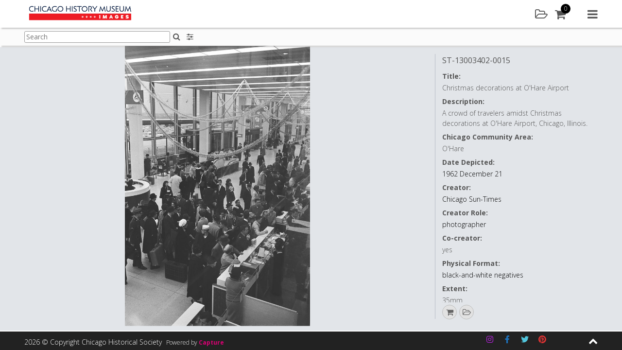

--- FILE ---
content_type: text/html; charset=UTF-8
request_url: https://images.chicagohistory.org/asset/227220/
body_size: 126756
content:






<!DOCTYPE html>
<html lang="en-GB">
<head>

<!-- Google tag (gtag.js) -->
<script async src="https://www.googletagmanager.com/gtag/js?id=G-SSG8YPL7RL"></script>
<script async src="https://www.googletagmanager.com/gtag/js?id=G-2ZPH2L6M67"></script>
<script>
  window.dataLayer = window.dataLayer || [];
  function gtag(){dataLayer.push(arguments);}
  gtag('js', new Date());

  gtag('config', 'G-SSG8YPL7RL');
  gtag('config', 'G-2ZPH2L6M67');
</script>
<script type="text/javascript"> (function(c,l,a,r,i,t,y){ c[a]=c[a]||function(){(c[a].q=c[a].q||[]).push(arguments)}; t=l.createElement(r);t.async=1;t.src="https://www.clarity.ms/tag/"+i; y=l.getElementsByTagName(r)[0];y.parentNode.insertBefore(t,y); })(window, document, "clarity", "script", "pxjs9ngjzh"); </script>

<meta charset="UTF-8">
<meta name="viewport" content="width=device-width, initial-scale=1">

<link rel="profile" href="http://gmpg.org/xfn/11">
<title>Chicago History Museum Images - Christmas decorations at O'Hare Airport</title>
<meta name="description" content="Christmas decorations at O'Hare Airport" />

<meta property="og:type" content="website" />
<meta property="og:title" content="st13003402_0015" />
<meta property="og:url" content="https://images.chicagohistory.org/asset/227220/" />
<meta property="og:site_name" content="Chicago History Museum"/>
<meta property="og:description" content="Christmas decorations at O'Hare Airport" />
<meta property="og:image" content="https://images.chicagohistory.org/cdn/chicagohistorymuseum/previews/758/56f28840e2fd6dd41aee17e53008dd17/5/7777cfd940bd9460d94a801d6ef80529/227220.jpg" />
<meta property="og:image:width" content="2005" />
<meta property="og:image:height" content="3024" />

<meta name="twitter:card" content="summary_large_image">
<meta name="twitter:title" content="st13003402_0015">
<meta name="twitter:description" content="Christmas decorations at O'Hare Airport">
<meta property="twitter:image:src" content="https://images.chicagohistory.org/cdn/chicagohistorymuseum/previews/758/56f28840e2fd6dd41aee17e53008dd17/5/7777cfd940bd9460d94a801d6ef80529/227220.jpg"/>

<link rel="apple-touch-icon" sizes="57x57" href="https://images.chicagohistory.org/wp-content/themes/capture_web-chm/img/icons/apple-icon-57x57.png">
<link rel="apple-touch-icon" sizes="60x60" href="https://images.chicagohistory.org/wp-content/themes/capture_web-chm/img/icons/apple-icon-60x60.png">
<link rel="apple-touch-icon" sizes="72x72" href="https://images.chicagohistory.org/wp-content/themes/capture_web-chm/img/icons/apple-icon-72x72.png">
<link rel="apple-touch-icon" sizes="76x76" href="https://images.chicagohistory.org/wp-content/themes/capture_web-chm/img/icons/apple-icon-76x76.png">
<link rel="apple-touch-icon" sizes="114x114" href="https://images.chicagohistory.org/wp-content/themes/capture_web-chm/img/icons/apple-icon-114x114.png">
<link rel="apple-touch-icon" sizes="120x120" href="https://images.chicagohistory.org/wp-content/themes/capture_web-chm/img/icons/apple-icon-120x120.png">
<link rel="apple-touch-icon" sizes="144x144" href="https://images.chicagohistory.org/wp-content/themes/capture_web-chm/img/icons/apple-icon-144x144.png">
<link rel="apple-touch-icon" sizes="152x152" href="https://images.chicagohistory.org/wp-content/themes/capture_web-chm/img/icons/apple-icon-152x152.png">
<link rel="apple-touch-icon" sizes="180x180" href="https://images.chicagohistory.org/wp-content/themes/capture_web-chm/img/icons/apple-icon-180x180.png">
<link rel="icon" type="image/png" sizes="192x192"  href="https://images.chicagohistory.org/wp-content/themes/capture_web-chm/img/icons/android-icon-192x192.png">
<link rel="icon" type="image/png" sizes="32x32" href="https://images.chicagohistory.org/wp-content/themes/capture_web-chm/img/icons/favicon-32x32.png">
<link rel="icon" type="image/png" sizes="96x96" href="https://images.chicagohistory.org/wp-content/themes/capture_web-chm/img/icons/favicon-96x96.png">
<link rel="icon" type="image/png" sizes="16x16" href="https://images.chicagohistory.org/wp-content/themes/capture_web-chm/img/icons/favicon-16x16.png">
<link rel="manifest" href="https://images.chicagohistory.org/wp-content/themes/capture_web-chm/img/icons/manifest.json">
<meta name="msapplication-TileColor" content="#ffffff">
<meta name="msapplication-TileImage" content="https://images.chicagohistory.org/wp-content/themes/capture_web-chm/img/icons/ms-icon-144x144.png">

<title>Asset &#8211; Chicago History Museum Images</title>
<meta name='robots' content='max-image-preview:large' />
<link rel='dns-prefetch' href='//cdnjs.cloudflare.com' />
<link rel="alternate" type="application/rss+xml" title="Chicago History Museum Images &raquo; Feed" href="https://images.chicagohistory.org/feed/" />
<link rel="alternate" type="application/rss+xml" title="Chicago History Museum Images &raquo; Comments Feed" href="https://images.chicagohistory.org/comments/feed/" />
<link rel='stylesheet' id='cwauth-style-group-css' href='https://images.chicagohistory.org/wp-content/plugins/bwp-minify/min/?f=wp-content/plugins/wp-oauth/wp-oauth.css,wp-content/themes/capture_web-chm/css/style.css,wp-includes/css/dist/block-library/style.min.css,wp-content/mu-plugins/capture-core/css/izi/iziToast.min.css,wp-content/mu-plugins/capture-core/css/izi/iziModal.min.css,wp-content/plugins/contact-form-7/includes/css/styles.css,wp-content/uploads/siteorigin-widgets/sow-social-media-buttons-flat-0f425cb6b7a4.css,wp-content/plugins/wp-knowledgebase/template-legacy/kbe_style.css' type='text/css' media='all' />
<link rel='stylesheet' id='fa_styles-css' href='https://cdnjs.cloudflare.com/ajax/libs/font-awesome/4.7.0/css/font-awesome.min.css?ver=1' type='text/css' media='all' />
<script type="text/javascript" src="https://images.chicagohistory.org/wp-includes/js/jquery/jquery.min.js?ver=3.7.1" id="jquery-core-js"></script>
<script type="text/javascript" src="https://images.chicagohistory.org/wp-includes/js/jquery/jquery-migrate.min.js?ver=3.4.1" id="jquery-migrate-js"></script>
<script type='text/javascript' src='https://images.chicagohistory.org/wp-content/plugins/bwp-minify/min/?f=wp-content/plugins/wp-oauth/wp-oauth.js,wp-content/mu-plugins/capture-core/js/vendor/jsrender.min.js,wp-content/mu-plugins/capture-core/js/vendor/packery.min.js,wp-content/mu-plugins/capture-core/js/vendor/infinite-scroll.min.js,wp-content/mu-plugins/capture-core/js/vendor/jquery.mousewheel.js,wp-content/mu-plugins/capture-core/js/vendor/cookie.js,wp-content/mu-plugins/capture-core/js/vendor/touchswipe.min.js,wp-content/mu-plugins/capture-core/js/vendor/uppy-1.31.1.min.js,wp-content/mu-plugins/capture-core/js/vendor/vex.min.js,wp-content/mu-plugins/capture-core/js/vendor/iziToast.min.js'></script>
<script type="text/javascript" src="https://images.chicagohistory.org/wp-content/mu-plugins/capture-core/js/vendor/dropzone.js?ver=1" id="dropzone-js"></script>
<script type="text/javascript" id="cwauth-cvars-js-extra">
/* <![CDATA[ */
var cwauth_cvars = {"ajaxurl":"https:\/\/images.chicagohistory.org\/wp-admin\/admin-ajax.php","template_directory":"https:\/\/images.chicagohistory.org\/wp-content\/themes\/capture_web_theme_2","stylesheet_directory":"https:\/\/images.chicagohistory.org\/wp-content\/themes\/capture_web-chm\/css","plugins_url":"https:\/\/images.chicagohistory.org\/wp-content\/plugins","plugin_dir_url":"https:\/\/images.chicagohistory.org\/wp-content\/plugins\/wp-oauth\/","url":"https:\/\/images.chicagohistory.org","login_message":"","logged_in":""};
/* ]]> */
</script>
<script type='text/javascript' src='https://images.chicagohistory.org/wp-content/plugins/bwp-minify/min/?f=wp-content/mu-plugins/capture-core/js/vendor/iziModal.min.js,wp-content/mu-plugins/capture-core/js/vendor/pdf.worker.js,wp-content/mu-plugins/capture-core/js/vendor/pdf.js,wp-content/plugins/wp-oauth/cvars.js'></script>
<link rel="https://api.w.org/" href="https://images.chicagohistory.org/wp-json/" /><link rel="alternate" type="application/json" href="https://images.chicagohistory.org/wp-json/wp/v2/pages/13" /><link rel="EditURI" type="application/rsd+xml" title="RSD" href="https://images.chicagohistory.org/xmlrpc.php?rsd" />

<link rel="canonical" href="https://images.chicagohistory.org/asset/" />
<link rel='shortlink' href='https://images.chicagohistory.org/?p=13' />
<link rel="alternate" type="application/json+oembed" href="https://images.chicagohistory.org/wp-json/oembed/1.0/embed?url=https%3A%2F%2Fimages.chicagohistory.org%2Fasset%2F" />
<link rel="alternate" type="text/xml+oembed" href="https://images.chicagohistory.org/wp-json/oembed/1.0/embed?url=https%3A%2F%2Fimages.chicagohistory.org%2Fasset%2F&#038;format=xml" />


<script id="navBasketBox" type="text/x-jsrender">
	<div class="basketPanelNav navSideItem">
		<div class="contentBlock">	
			<div class="sidebarItem basketSidebarItem">
				<div class="basketList clearfix">
					<div class="basketListInner">
						<div class="sidebarSubTitle">
							<h3>Default Cart</h3>
						</div>
						<div class="currentBasket">
						
						</div>
						<div class="addNewBasket">
							<a href="#" class="primary-button" id="addNewBasket">Add new</a>
						</div>
						<p class="hide loginForMoreMessageBasket">Please <a href="https://images.chicagohistory.org/login/" class="textLink02">sign in</a>/<a href="https://images.chicagohistory.org/register/" class="textLink02">register</a> to add a cart</p>
						<div class="sidebarSubTitle saved">
							<h3>Saved Carts</h3>
						</div>
						<div class="savedBaskets">
							
						</div>
					</div>
				</div>
			</div>
		</div>
	</div>
</script>

<script id="basketSidebar" type="text/x-jsrender">
	<div class="basketPanelSidebar">
		<div class="contentBlock">	
			<div class="sidebarItem basketSidebarItem">
				<div class="basketList clearfix">
					<div class="basketListInner">
						<div class="sidebarSubTitle">
							<h3>Default Cart</h3>
						</div>
						<div class="currentBasket">
						
						</div>
						<div class="addNewBasket">
							<a href="#" class="primary-button" id="addNewBasket">Add new</a>
						</div>
						<div class="sidebarSubTitle">
							<h3>Saved Carts</h3>
						</div>
						<div class="savedBaskets">
							
						</div>
					</div>
				</div>
			</div>
		</div>
	</div>
</script><script type="text/javascript">
           var ajaxurl = "https://images.chicagohistory.org/wp-admin/admin-ajax.php";
         </script>		<style type="text/css">
					.site-title a,
			.site-description {
				color: #476468;
			}
				</style>
		
</head>

<body class="page-template-default page page-id-13 asset_preview_page no-sidebar">
<script type="application/ld+json">
    {
      "@context": "https://schema.org/",
      "@type": "ImageObject",
        "url": "https://images.chicagohistory.org/asset/227220/",
        "license": "https://images.chicagohistory.org/asset/227220/",
        "acquireLicensePage": "https://images.chicagohistory.org/asset/227220/",
        "contentUrl": "https://images.chicagohistory.org/cdn/chicagohistorymuseum/previews/758/56f28840e2fd6dd41aee17e53008dd17/5/7777cfd940bd9460d94a801d6ef80529/227220.jpg",
  		"description": "A+crowd+of+travelers+amidst+Christmas+decorations+at+O%27Hare+Airport%2C+Chicago%2C+Illinois.",
  		"name": "Christmas+decorations+at+O%27Hare+Airport",
  		"creator": "Chicago+Sun-Times",
  		"creditText": "ST-13003402-0015%2C+Chicago+Sun-Times+collection%2C+Chicago+History+Museum",
  		"copyrightNotice": "%C2%A9+Chicago+Sun-Times+Media%2C+Inc.+All+rights+reserved."
    }
</script>
	<h1 class="screen-reader-text">Christmas decorations at O'Hare Airport</h1>
<script>
	var asset_de = {"summary":{"idasset":227220,"idusers":1,"file_extension":"jpg","org_filename":"st13003402_0015.jpg","filesize":5068951,"height":3024,"width":2005,"batchname":"Sun-Times-Batch-006","upload_date":"2020-05-31 04:09:50","externalid1":"st13003402_0015","externalid2":"0","call_me_price":0,"publishing_date":"2020-05-31 04:09:53","mime_type":"","exif_datetimeoriginal":null,"file_duration":null,"idasset_status":1,"exclusive_code":0,"colour_code":0,"compliance_code":0,"base_type":"image","license_types":[{"idlicencetype":1,"name":"Rights Managed","code":"RM","is_physical_print":0}],"publication_status_id":2,"is_published":true,"contact_id":2007},"metadata":{"md36":{"label":"Identifier","notes":"","value":"ST-13003402-0015"},"md66":{"label":"Local Notes","notes":"","value":""},"md70":{"label":"Chicago Community Area","notes":"","value":"O'Hare"},"md29":{"label":"Co-creator","notes":"","value":"yes"},"md34":{"label":"Extent","notes":"","value":"35mm"},"md45":{"label":"Collection Type","notes":"","value":"Prints & Photographs - Chicago Sun-Times"},"md67":{"label":"Date Qualifier","notes":"","value":""},"md1":{"label":"Title","notes":"IPTC 105 - Headline","value":"Christmas decorations at O'Hare Airport"},"md2":{"label":"Description","notes":"IPTC 120 - Capture, Abstract, Description","value":"A crowd of travelers amidst Christmas decorations at O'Hare Airport, Chicago, Illinois."},"md57":{"label":"Co-creator Role","notes":"","value":""},"md32":{"label":"Date Depicted","notes":"","value":"1962 December 21"},"md62":{"label":"Creator","notes":"","value":"Chicago Sun-Times"},"md30":{"label":"Creator Role","notes":"","value":"photographer"},"md27":{"label":"Physical Format","notes":"","value":"black-and-white negatives"},"md25":{"label":"Copyright Notice","notes":"IPTC 116. Contains any necessary copyright notice for claiming the intellectual property for an asset. Should identify current owner. Other entities such as creator can be added in the appropriate field.","value":"\u00a9 Chicago Sun-Times Media, Inc. All rights reserved."},"md10":{"label":"Credit Line","notes":"IPTC 110 - Credit, Provider. Enter who should be credited when this image is published.","value":"ST-13003402-0015, Chicago Sun-Times collection, Chicago History Museum"},"md52":{"label":"Accession Number","notes":"","value":""},"md56":{"label":"Storage Location","notes":"","value":"P&P: Chicago Sun-Times collection, digital image only (no associated collection materials)"},"md26":{"label":"Acquisition Source","notes":"","value":""},"md35":{"label":"Catalog Record ID","notes":"","value":""},"idasset":{"label":"","notes":"","value":227220},"md65":{"label":"Language Code","notes":"","value":""},"height":{"label":"Max Pixels - Height","notes":"","value":3024},"width":{"label":"Max Pixels - Width","notes":"","value":2005}},"preview":{"exists":true,"mimetype":"image\/jpeg","url":"https:\/\/images.chicagohistory.org\/cdn\/chicagohistorymuseum\/previews\/758\/56f28840e2fd6dd41aee17e53008dd17\/5\/7777cfd940bd9460d94a801d6ef80529\/227220.jpg"},"inLightbox":false,"similar":[],"stored_search_override":false,"country_restriction":false};
	jQuery('document').ready(function(){
		var asset = jQuery('#assetPagePreview').render(asset_de);
		jQuery('.previewAssetWrapper').append(asset);


		var assetDetails = jQuery('#assetPagePreviewDetails').render(asset_de);
		jQuery('.previewAssetWrapper').after(assetDetails);
		var id = asset_de.summary.idasset;
		//Call button config when written.
		if(typeof capture_ecommerce !== 'undefined'){
			if(capture_ecommerce.config.enabled){
				//capture_ecommerce.getPreviewLicenses(id);
				capture_ecommerce.addToBasketButton();
			}
		}
		if(typeof capture_lightbox !== 'undefined'){
			capture_lightbox_layout.addToLightboxButton();
		}
		if(typeof capture_asset_sharing !== 'undefined'){
            if(capture_asset_sharing.config.pluginEnabled){
                capture_asset_sharing.shareButton();    
            }
        }
        jQuery('.downloadAsset').on('click', function(e){
			e.preventDefault();
			var id = jQuery(this).attr('data-id');
				type = jQuery(this).attr('data-type');
		
			capture_download.getDownloadAccess(id, type);
		});
	});
</script>
<div id="page" class="site">
<noscript>
	<div class="JSWarning">
		<div class="JSWarningInner">
			<p>For full functionality of this site it is necessary to enable JavaScript. Here are the <a href="http://activatejavascript.org" target="_blank"> instructions how to enable JavaScript in your web browser</a>.</p>
		</div>
	</div>
</noscript>

	<a class="skip-link screen-reader-text" href="#content">Skip to content</a>
	<header id="masthead" class="site-header">
		<div class="siteHeaderWrapper row">
			<form class="hide">
				<input type="hidden" id="cooURL" value="https://images.chicagohistory.org/api" />
				<input type="hidden" id="uIP" value="3.137.142.195" />
				<input type="hidden" id="lang_code" value="" />
				<input type="hidden" id="currentSearchTerm" value="" />
                                    <input type="hidden" id="stat" value="" data-logged="false" />
                			</form>
			<div class="site-branding col col-6">
				<div class="corporateLogo">
					<a href="https://images.chicagohistory.org" class="logoHomeLink">
						<img src="https://images.chicagohistory.org/wp-content/uploads/2020/08/CHM_Images-Logo_FINAL-350x50.png" alt="Company Logo" />
						<span class="screen-reader-hide">Home</span>
					</a>
				</div>
			</div><!-- .site-branding -->

			<nav id="site-navigation" class="main-navigation col col-6">
				<div class="headerIcons">
						<a href="#" class="headerLink lightbox openLightboxPanel" title="Lightbox"><div class="icon"><i class="fa fa-folder-open-o" aria-hidden="true"></i><span class="screen-reader-hide">Lightbox</span></div></a>
		<a href="#" class="headerLink cart" id="cartBtn"><div class="icon"><i class="fa fa-shopping-cart"></i></div><div class="amountContainer"><span class="cartAmount">0</span></div></a>
					</div>
				<a href="#" class="navMenu">
					<i class="fa fa-navicon" aria-hidden="true"></i>
					<span class="screen-reader-hide">Main menu</span>
				</a>
				<div class="menuContainer">
					<div class="menuContainerInner">
						<a href="#" class="closeMenu">
							<i class="fa fa-close" aria-hidden="true"></i>
							<span class="screen-reader-hide">Close menu</span>
						</a>
						<div class="navItemDisplay">
							<div class="mobile">
								<a href="#" class="closeNavItemDisplay">
									<i class="fa fa-chevron-right" aria-hidden="true"></i>
									<span class="screen-reader-hide">Close menu item</span>
								</a>
							</div>
							<div class="navItemDisplayInner" id="navDisplayArea">
								<div class="navLogoWrapper">
									<a href="https://images.chicagohistory.org">
																			<img src="https://images.chicagohistory.org/wp-content/uploads/2020/08/CHM_Images-Logo_FINAL-350x50.png" alt="Company Logo" />
																				<span class="screen-reader-hide">Home</span>
									</a>
								</div>
							</div>
						</div>
						<div class="navItems">
							<div class="navItemsInner">
								<div class="mobile">
									<div class="navLogoWrapper">
										<a href="https://images.chicagohistory.org">
																							<img src="https://images.chicagohistory.org/wp-content/uploads/2020/08/CHM_Images-Logo_FINAL-350x50.png" alt="Company Logo" />
																						<span class="screen-reader-hide">Home</span>
										</a>
									</div>
								</div>
								<ul class="menuToolsList" role="navigation">
										<li><a href="#" class="toolbarLink search" id="searchBtn"><div class="icon"><i class="fa fa-search"></i></div>Search</a></li>
	<li><a href="#" class="toolbarLink user" id="userLoginBtn"><div class="icon"><i class="fa fa-user"></i></div>Login / Register</a></li>
    	<li><a href="/groups" class="toolbarLink groups" id="groupsBtn"><div class="icon"><i class="fa fa-object-group"></i></div>Galleries</a></li>
		<li><a href="#" class="toolbarLink lightbox" id="lightboxBtn"><div class="icon"><i class="fa fa-folder-open-o"></i></div>Lightbox</a></li>
		<li><a href="#" class="toolbarLink cart" id="cartLink"><div class="icon"><i class="fa fa-shopping-cart"></i></div>Cart</a></li>
	    	<li><a href="/help" class="toolbarLink helpMenu"><div class="icon"><i class="fa fa-question"></i></div>Help</a></li>
        <li><a href="/about/" class="toolbarLink"><div class="icon"><i class="fa fa-info"></i></div>About Us</a></li>
								</ul>
							</div>
						</div>
					</div>
				</div>
			</nav><!-- #site-navigation -->
		</div>
	</header><!-- #masthead -->
	<div class="header_placeholder"></div>
	<div class="pageSubHeader">
		<div class="pageSubHeaderInner row">
						<div class="pageSubHeaderSearch">
				<form class="searchFormHeader form " id="searchFormHeader" novalidate="" action="https://images.chicagohistory.org/search/">
					<div class="formGroup clearfix">
						<div class="formGroupItem">
							<label for="searchQueryHeader" class="hide">Search:</label>
							<input type="text" name="searchQuery" id="searchQueryHeader" class="searchQueryHeader textbox clearable" placeholder="Search"><button type="submit" class="iconButton SearchHomeButton inlineIconButton"><i class="fa fa-search" aria-hidden="true"></i><span class="screen-reader-hide">Search</span></button>
							<div class="response"></div>
						</div>
					</div>
				</form>
						</div>
			<div class="subHeaderTools">
					<div class="searchFilters">
		<a href="#" class="headerIconButton searchFilter" title="Search options"><i class="fa fa-sliders" aria-hidden="true"></i><span class="screen-reader-hide">Search filters</span></a>
	</div>
					</div>
		</div>
	</div>
<div class="pageSubHeader_placeholder"></div>
	<div id="content" class="site-content">
		<div class="sidebar" id="sidebar">
			<a href="#" class="closeSidebar" title="Close sidebar"><i class="fa fa-close" aria-hidden="true"></i><span class="screen-reader-hide">Search</span></a>
			<div class="content"></div>
		</div>
<!-- Search Page template -->
<div id="primary" class="content-area">
	<main id="main" class="site-main" role="main">
		<div class="assetPageWrapper">
			<div class="previewAssetWrapper">
				
			</div>
		</div>
	</main>
</div>

<script id="assetPagePreview" type="text/x-jsrender">
	<div class="imageHugger {{if preview.mimetype == 'quicktime/panoramic'}}pano{{/if}}">
		{{if preview.mimetype == "image/jpeg"}}
			<div itemscope itemtype="http://schema.org/ImageObject">
				<span class="schemaInfo" itemprop="name"></span>
				<img src="{{:preview.url}}" class="assetPreviewItem" itemprop="contentUrl" alt="{{if metadata.md1 && metadata.md1.value !== ''}}{{:metadata.md1.value}}{{/if}}{{if metadata.md62 && metadata.md62.value !== ''}} - {{:metadata.md62.value}}{{/if}}" />
			</div>
		{{/if}}
		{{if preview.mimetype == "image/png"}}
			<div itemscope itemtype="http://schema.org/ImageObject">
				<span class="schemaInfo" itemprop="name"></span>
				<img src="{{:preview.url}}" class="assetPreviewItem" itemprop="contentUrl" alt="{{if metadata.md1 && metadata.md1.value !== ''}}{{:metadata.md1.value}}{{/if}}{{if metadata.md62 && metadata.md62.value !== ''}} - {{:metadata.md62.value}}{{/if}}" />
			</div>
		{{/if}}
		{{if preview.mimetype == "video/ogg"}}
			<video controls loop>
				<source src="{{:preview.url}}" type="video/ogg">
			</video>
		{{/if}}
		{{if preview.mimetype == "video/mp4"}}
			<video controls loop>
				<source src="{{:preview.url}}" type="video/mp4">
			</video>
		{{/if}}
		{{if preview.mimetype == "application/pdf"}}
			<embed src="{{:preview.url}}" alt="pdf" pluginspage="http://www.adobe.com/products/acrobat/readstep2.html">
		{{/if}}
		{{if preview.mimetype == "quicktime/panoramic"}}
				
			<div id="photosphere"></div>
		{{/if}}
			{{if preview.mimetype == "application/octet-stream"}}
				<video id="video" controls></video>
			{{/if}}   
			<div class="annotateImageDrawing">
				<img src="" class="imgDrawingOverlay" />
			</div>
		</div>
	</div>
</script>
<script id="assetPagePreviewDetails" type="text/x-jsrender">
	<div class="previewPanelDetailsWrapper">
	<div class="previewAssetDetails vScroll">
		<div class="previewAssetDetailsWrapper">
			<div class="previewAssetDetailsList">
				<div class="previewAssetDetailsItem">
					{{if metadata.md36 && metadata.md36.value !== ''}}
						<h3 class="assetName" title="{{:metadata.md36.value}}">
							{{:metadata.md36.value}}
						</h3>
					{{/if}}
					{{if metadata.md1 && metadata.md1.value !== ''}}
						<span class="detail">
							<span class="label block">{{:metadata.md1.label}}:</span>
							<span class="desc">{{:metadata.md1.value}}</span>
						</span>
					{{/if}}
					{{if metadata.md2 && metadata.md2.value !== ''}}
						<span class="detail">
							<span class="label block">{{:metadata.md2.label}}:</span>
							<span class="desc">{{:metadata.md2.value}}</span>
						</span>
					{{/if}}
					{{if metadata.md66 && metadata.md66.value !== ''}}
						<span class="detail">
							<span class="label block">{{:metadata.md66.label}}:</span>
							<span class="desc">{{:metadata.md66.value}}</span>
						</span>
					{{/if}}
					{{if metadata.md70 && metadata.md70.value !== ''}}
						<span class="detail">
							<span class="label block">{{:metadata.md70.label}}:</span>
							<span class="desc">{{:metadata.md70.value}}</span>
						</span>
					{{/if}}
					{{if metadata.md32 && metadata.md32.value !== ''}}
						<span class="detail">
							<span class="label block">{{:metadata.md32.label}}:</span>
							<span class="desc"><a href="/search/?searchQuery={{:metadata.md32.value}}" class="textLink04">{{:metadata.md32.value}}</a></span>
						</span>
					{{/if}}
                    {{if metadata.md62 && metadata.md62.value !== ''}}
						<span class="detail">
							<span class="label block">{{:metadata.md62.label}}:</span>
							<span class="desc"><a href="/search/?searchQuery={{:metadata.md62.value}}" class="textLink04">{{:metadata.md62.value}}</a></span>
						</span>
					{{/if}}
					{{if metadata.md30 && metadata.md30.value !== ''}}
						<span class="detail">
							<span class="label block">{{:metadata.md30.label}}:</span>
							<span class="desc"><a href="/search/?searchQuery={{:metadata.md30.value}}" class="textLink04">{{:metadata.md30.value}}</a></span>
						</span>
					{{/if}}
					{{if metadata.md29 && metadata.md29.value !== ''}}
						<span class="detail">
							<span class="label block">{{:metadata.md29.label}}:</span>
							<span class="desc">{{:metadata.md29.value}}</span>
						</span>
					{{/if}}
					{{if metadata.md57 && metadata.md57.value !== ''}}
						<span class="detail">
							<span class="label block">{{:metadata.md57.label}}:</span>
							<span class="desc">{{:metadata.md57.value}}</span>
						</span>
					{{/if}}
                    {{if metadata.md27 && metadata.md27.value !== ''}}
						<span class="detail">
							<span class="label block">{{:metadata.md27.label}}:</span>
							<span class="desc"><a href="/search/?searchQuery={{:metadata.md27.value}}" class="textLink04">{{:metadata.md27.value}}</a></span>
						</span>
					{{/if}}
                    {{if metadata.md34 && metadata.md34.value !== ''}}
						<span class="detail">
							<span class="label block">{{:metadata.md34.label}}:</span>
							<span class="desc">{{:metadata.md34.value}}</span>
						</span>
					{{/if}}
					{{if metadata.md25 && metadata.md25.value !== ''}}
						<span class="detail">
							<span class="label block">{{:metadata.md25.label}}:</span>
							<span class="desc">{{:metadata.md25.value}}</span>
						</span>
					{{/if}}
					{{if metadata.md10 && metadata.md10.value !== ''}}
						<span class="detail">
							<span class="label block">{{:metadata.md10.label}}:</span>
							<span class="desc">{{:metadata.md10.value}}</span>
						</span>
					{{/if}}
					{{if metadata.md52 && metadata.md52.value !== ''}}
						<span class="detail">
							<span class="label block">{{:metadata.md52.label}}:</span>
							<span class="desc"><a href="/search/?searchQuery={{:metadata.md52.value}}" class="textLink04">{{:metadata.md52.value}}</a></span>
						</span>
					{{/if}}
                    {{if metadata.md26 && metadata.md26.value !== ''}}
						<span class="detail">
							<span class="label block">{{:metadata.md26.label}}:</span>
							<span class="desc">{{:metadata.md26.value}}</span>
						</span>
					{{/if}}
					{{if metadata.md45 && metadata.md45.value !== ''}}
						<span class="detail">
							<span class="label block">{{:metadata.md45.label}}:</span>
							<span class="desc">{{:metadata.md45.value}}</span>
						</span>
					{{/if}}
					{{if metadata.md56 && metadata.md56.value !== ''}}
						<span class="detail">
							<span class="label block">{{:metadata.md56.label}}:</span>
							<span class="desc">{{:metadata.md56.value}}</span>
						</span>
					{{/if}}
					{{if metadata.md35 && metadata.md35.value !== ''}}
						<span class="detail">
							<span class="label block">{{:metadata.md35.label}}:</span>
							<span class="desc"><a href="/search/?searchQuery={{:metadata.md35.value}}" class="textLink04">{{:metadata.md35.value}}</a></span>
						</span>
					{{/if}}
					{{if metadata.width && metadata.width.value !== ''}}
						<span class="detail">
							<span class="label block">{{:metadata.width.label}}:</span>
							<span class="desc">{{:metadata.width.value}}</span>
						</span>
					{{/if}}
					{{if metadata.height && metadata.height.value !== ''}}
						<span class="detail">
							<span class="label block">{{:metadata.height.label}}:</span>
							<span class="desc">{{:metadata.height.value}}</span>
						</span>
					{{/if}}
					<a href="https://docs.google.com/forms/d/e/1FAIpQLScap5o8juR_SMSQdJWX8Wjq8VJNYFPJ4zkXs2mfk9dbsV6ZTQ/viewform?entry.1815385839={{if metadata.md36 && metadata.md36.value !== ''}}{{:metadata.md36.value}}{{/if}}" class="textLink04 helpUsLink" target="_blank">Help improve this content</a>
				</div>
			</div>
		</div>
        <div class="assetActions">
            <ul class="actions clearfix">
                    {{if summary.license_types}}
        {{props summary.license_types ~idasset=summary.idasset}}
        {{if prop.is_physical_print}}
        <li><a href="#" class="printAsset printAssetIcon" data-id="{{:~idasset}}" title="This asset is available as a print. Click to add to basket and select print options"><i class="fa fa-print"></i></a></li>
        {{/if}}
        {{/props}}
        {{/if}}
        	<li class="basketAddToIcon"><a href="#" class="addToBasket" title="Add to basket" data-id="{{:summary.idasset}}" data-title="Add to"><i class="fa fa-shopping-cart"></i></a></li>	<li>
	<a href="#" class="addToLightbox circle" title="Add to" data-id="{{:summary.idasset}}" data-title="Add to"><i class="fa fa-folder-open-o" aria-hidden="true"></i><span class="screen-reader-hide">Add to lightbox</span></a>	</li>
	            </ul>
        </div>
		</div>
		<div class="previewAssetActionPanel">
			<div class="previewAssetActionPanelInner"></div>
		</div>
	</div>
</script>


	</div><!-- #content -->

	<footer id="colophon" class="site-footer">
		<div class="footerInner">
			<div class="footerMain">
				<div class="footerMainInner row">
					<div class="col col-3">
						<section id="nav_menu-2" class="widget widget_nav_menu"><div class="menu-menufooter1-container"><ul id="menu-menufooter1" class="menu"><li id="menu-item-105" class="menu-item menu-item-type-post_type menu-item-object-page menu-item-105"><a href="https://images.chicagohistory.org/terms-of-image-use/">Terms of Image Use</a></li>
<li id="menu-item-106" class="menu-item menu-item-type-post_type menu-item-object-page menu-item-106"><a href="https://images.chicagohistory.org/data-protection-and-privacy/">Data protection and privacy</a></li>
</ul></div></section>					</div>
					<div class="col col-3">
											</div>
					<div class="col col-3">
											</div>
					<div class="col col-3">
											</div>
				</div>
			</div>
			<div class="footerBar">
				<div class="footerBarInner">
					<div class="row">
						<div class="copyright col col-5">
							<span class="copyrightText">2026 &copy; Copyright Chicago Historical Society</span>
							<div class="poweredByWrapper">
								Powered by <a href="http://www.capture.co.uk" title="Powered by capture" target="_blank" class="poweredByAction">Capture</a>
							</div>
						</div>
						<div class="socialIcons col col-6">
							<div class="socialMediaInner">
								<section id="sow-social-media-buttons-3" class="widget widget_sow-social-media-buttons"><div
			
			class="so-widget-sow-social-media-buttons so-widget-sow-social-media-buttons-flat-a012c6fd8a99"
			
		>

<div class="social-media-button-container">
	
		<a class="ow-button-hover sow-social-media-button-instagram-0 sow-social-media-button" title="Chicago History Museum Images on Instagram" aria-label="Chicago History Museum Images on Instagram" target="_blank" rel="noopener noreferrer" href="https://www.instagram.com/chicagomuseum/?hl=en" >
			<span>
								<span class="sow-icon-fontawesome sow-fab" data-sow-icon="&#xf16d;"
		 
		aria-hidden="true"></span>							</span>
		</a>
	
		<a class="ow-button-hover sow-social-media-button-facebook-0 sow-social-media-button" title="Facebook" aria-label="Facebook" target="_blank" rel="noopener noreferrer" href="https://www.facebook.com/chicagohistory/" >
			<span>
								<span class="sow-icon-fontawesome sow-fab" data-sow-icon="&#xf39e;"
		 
		aria-hidden="true"></span>							</span>
		</a>
	
		<a class="ow-button-hover sow-social-media-button-twitter-0 sow-social-media-button" title="Twitter" aria-label="Twitter" target="_blank" rel="noopener noreferrer" href="https://twitter.com/ChicagoMuseum" >
			<span>
								<span class="sow-icon-fontawesome sow-fab" data-sow-icon="&#xf099;"
		 
		aria-hidden="true"></span>							</span>
		</a>
	
		<a class="ow-button-hover sow-social-media-button-pinterest-0 sow-social-media-button" title="Pinterest" aria-label="Pinterest" target="_blank" rel="noopener noreferrer" href="https://www.pinterest.com/chicagomuseum/" >
			<span>
								<span class="sow-icon-fontawesome sow-fab" data-sow-icon="&#xf0d2;"
		 
		aria-hidden="true"></span>							</span>
		</a>
	</div>
</div></section>							</div>
						</div>
						<div class="expander col col-1">
							<a href="#" class="openFooterMain expandFooter" title="Expand footer"><i class="fa fa-chevron-up" aria-hidden="true"></i><span class="screen-reader-hide">Expand footer</span></a> 
						</div>
					</div>
				</div>
			</div>
		</div>
	</footer><!-- #colophon -->
</div><!-- #page -->
<div class="notificationArea"></div>

<!-- Template Asset Preview -->
<script id="assetOverlay" type="text/x-jsrender">
	<div class="assetOverlay" data-id="{{:summary.idasset}}">
		<a href="#" class="closeOverlay">
			<i class="fa fa-close" aria-hidden="true"></i>
			<span class="screen-reader-text">Close preview</span>
		</a>
		<div class="overlayWrapper clearfix">
			<div class="overlayInner">

			</div>
		</div>
	</div>
</script>

<!-- Asset Preview content -->
<script id="previewAsset" type="text/x-jsrender">
	<div class="previewAssetWrapper">
		<a href="#" class="prevAsset assetNavBtn" data-id="{{:summary.idasset}}"><i class="fa fa-angle-left" aria-hidden="true"></i><span class="screen-reader-text">Previous asset</span></a>
		<div class="imageHugger{{if preview.mimetype == 'quicktime/panoramic'}} pano{{/if}} {{if similar && similar != ''}} hasSimilar{{/if}}">
			{{if preview.mimetype == "image/jpeg"}}
				<div itemscope itemtype="http://schema.org/ImageObject">
					<span class="schemaInfo" itemprop="name"></span>
					<img src="{{:preview.url}}" class="assetPreviewItem" itemprop="contentUrl" alt="{{if metadata.md1 && metadata.md1.value !== ''}}{{:metadata.md1.value}}{{/if}}{{if metadata.md62 && metadata.md62.value !== ''}} - {{:metadata.md62.value}}{{/if}}" />
				</div>
			{{/if}}
			{{if preview.mimetype == "image/png"}}
				<div itemscope itemtype="http://schema.org/ImageObject">
					<span class="schemaInfo" itemprop="name"></span>
					<img src="{{:preview.url}}" class="assetPreviewItem" itemprop="contentUrl" alt="{{if metadata.md1 && metadata.md1.value !== ''}}{{:metadata.md1.value}}{{/if}}{{if metadata.md62 && metadata.md62.value !== ''}} - {{:metadata.md62.value}}{{/if}}" />
				</div>
			{{/if}}
			{{if preview.mimetype == "video/ogg"}}
				<video controls loop>
					<source src="{{:preview.url}}" type="video/ogg">
				</video>
			{{/if}}
			{{if preview.mimetype == "video/mp4"}}
				<video controls loop>
					<source src="{{:preview.url}}" type="video/mp4">
				</video>
			{{/if}}
			{{if preview.mimetype == "application/pdf"}}
				<div class="pdf-viewer" id="pdfViewerContainer">
					<div class="prevPage pageNavContainer">
						<button id="prev" class="pageNav"><span class="icon"><i class="fa fa-angle-left" aria-hidden="true"></i></span><span class="label">Previous page</span></button>
					</div>
					<div class="canvas">
						<canvas id="pdfViewer"></canvas>
					</div>
					<div class="nextPage pageNavContainer">
						<button id="next" class="pageNav"><span class="icon"><i class="fa fa-angle-right" aria-hidden="true"></i></span><span class="label">Next page</span></button>
					</div>
					 <span>Page: <span id="page_num"></span> / <span id="page_count"></span></span>
				</div>
			{{/if}}
			{{if preview.mimetype == "quicktime/panoramic"}}
				
				<div id="photosphere"></div>
			{{/if}}
			{{if preview.mimetype == "application/octet-stream"}}
				<video id="video" controls></video>
			{{/if}}   
			<div class="annotateImageDrawing">
				<img src="" class="imgDrawingOverlay" />
			</div>
		</div>
		<a href="#" class="nextAsset assetNavBtn" data-id="{{:summary.idasset}}"><i class="fa fa-angle-right"></i></a>
		<div class="similarAssets">
			{{if similar && similar[0]}}
			<div class="similarAssetsInner clearfix">
				{{props similar}}
					<div class="similarAssetWrapper" data-id="{{>prop.asset_id}}">
						<a href="#" class="openAssetPreviewWindow" data-id="{{>prop.asset_id}}"><img src="{{>prop.thumb.url[3]}}" /></a>
					</div>
				{{/props}}
			</div>
			{{/if}}
		</div>
		<a href="#" class="nextAsset assetNavBtn" data-id="{{:summary.idasset}}"><i class="fa fa-angle-right" aria-hidden="true"></i><span class="screen-reader-text">Next asset</span></a>
	</div>
</script>

<!-- Asset Preview info -->
<script id="previewAssetDetails" type="text/x-jsrender">
	<div class="previewPanelDetailsWrapper">
	<div class="previewAssetDetails vScroll">
		<div class="previewAssetDetailsWrapper">
			<div class="previewAssetDetailsList">
				<div class="previewAssetDetailsItem">
					{{if metadata.md36 && metadata.md36.value !== ''}}
						<h3 class="assetName" title="{{:metadata.md36.value}}">
							{{:metadata.md36.value}}
						</h3>
					{{/if}}
					{{if metadata.md1 && metadata.md1.value !== ''}}
						<span class="detail">
							<span class="label block">{{:metadata.md1.label}}:</span>
							<span class="desc">{{:metadata.md1.value}}</span>
						</span>
					{{/if}}
					{{if metadata.md2 && metadata.md2.value !== ''}}
						<span class="detail">
							<span class="label block">{{:metadata.md2.label}}:</span>
							<span class="desc">{{:metadata.md2.value}}</span>
						</span>
					{{/if}}
					{{if metadata.md66 && metadata.md66.value !== ''}}
						<span class="detail">
							<span class="label block">{{:metadata.md66.label}}:</span>
							<span class="desc">{{:metadata.md66.value}}</span>
						</span>
					{{/if}}
					{{if metadata.md70 && metadata.md70.value !== ''}}
						<span class="detail">
							<span class="label block">{{:metadata.md70.label}}:</span>
							<span class="desc">{{:metadata.md70.value}}</span>
						</span>
					{{/if}}
					{{if metadata.md32 && metadata.md32.value !== ''}}
						<span class="detail">
							<span class="label block">{{:metadata.md32.label}}:</span>
							<span class="desc"><a href="/search/?searchQuery={{:metadata.md32.value}}" class="textLink04">{{:metadata.md32.value}}</a></span>
						</span>
					{{/if}}
                    {{if metadata.md62 && metadata.md62.value !== ''}}
						<span class="detail">
							<span class="label block">{{:metadata.md62.label}}:</span>
							<span class="desc"><a href="/search/?searchQuery={{:metadata.md62.value}}" class="textLink04">{{:metadata.md62.value}}</a></span>
						</span>
					{{/if}}
					{{if metadata.md30 && metadata.md30.value !== ''}}
						<span class="detail">
							<span class="label block">{{:metadata.md30.label}}:</span>
							<span class="desc"><a href="/search/?searchQuery={{:metadata.md30.value}}" class="textLink04">{{:metadata.md30.value}}</a></span>
						</span>
					{{/if}}
					{{if metadata.md29 && metadata.md29.value !== ''}}
						<span class="detail">
							<span class="label block">{{:metadata.md29.label}}:</span>
							<span class="desc">{{:metadata.md29.value}}</span>
						</span>
					{{/if}}
					{{if metadata.md57 && metadata.md57.value !== ''}}
						<span class="detail">
							<span class="label block">{{:metadata.md57.label}}:</span>
							<span class="desc">{{:metadata.md57.value}}</span>
						</span>
					{{/if}}
                    {{if metadata.md27 && metadata.md27.value !== ''}}
						<span class="detail">
							<span class="label block">{{:metadata.md27.label}}:</span>
							<span class="desc"><a href="/search/?searchQuery={{:metadata.md27.value}}" class="textLink04">{{:metadata.md27.value}}</a></span>
						</span>
					{{/if}}
                    {{if metadata.md34 && metadata.md34.value !== ''}}
						<span class="detail">
							<span class="label block">{{:metadata.md34.label}}:</span>
							<span class="desc">{{:metadata.md34.value}}</span>
						</span>
					{{/if}}
					{{if metadata.md25 && metadata.md25.value !== ''}}
						<span class="detail">
							<span class="label block">{{:metadata.md25.label}}:</span>
							<span class="desc">{{:metadata.md25.value}}</span>
						</span>
					{{/if}}
					{{if metadata.md10 && metadata.md10.value !== ''}}
						<span class="detail">
							<span class="label block">{{:metadata.md10.label}}:</span>
							<span class="desc">{{:metadata.md10.value}}</span>
						</span>
					{{/if}}
					{{if metadata.md52 && metadata.md52.value !== ''}}
						<span class="detail">
							<span class="label block">{{:metadata.md52.label}}:</span>
							<span class="desc"><a href="/search/?searchQuery={{:metadata.md52.value}}" class="textLink04">{{:metadata.md52.value}}</a></span>
						</span>
					{{/if}}
                    {{if metadata.md26 && metadata.md26.value !== ''}}
						<span class="detail">
							<span class="label block">{{:metadata.md26.label}}:</span>
							<span class="desc">{{:metadata.md26.value}}</span>
						</span>
					{{/if}}
					{{if metadata.md45 && metadata.md45.value !== ''}}
						<span class="detail">
							<span class="label block">{{:metadata.md45.label}}:</span>
							<span class="desc">{{:metadata.md45.value}}</span>
						</span>
					{{/if}}
					{{if metadata.md56 && metadata.md56.value !== ''}}
						<span class="detail">
							<span class="label block">{{:metadata.md56.label}}:</span>
							<span class="desc">{{:metadata.md56.value}}</span>
						</span>
					{{/if}}
					{{if metadata.md35 && metadata.md35.value !== ''}}
						<span class="detail">
							<span class="label block">{{:metadata.md35.label}}:</span>
							<span class="desc"><a href="/search/?searchQuery={{:metadata.md35.value}}" class="textLink04">{{:metadata.md35.value}}</a></span>
						</span>
					{{/if}}
					{{if metadata.width && metadata.width.value !== ''}}
						<span class="detail">
							<span class="label block">{{:metadata.width.label}}:</span>
							<span class="desc">{{:metadata.width.value}}</span>
						</span>
					{{/if}}
					{{if metadata.height && metadata.height.value !== ''}}
						<span class="detail">
							<span class="label block">{{:metadata.height.label}}:</span>
							<span class="desc">{{:metadata.height.value}}</span>
						</span>
					{{/if}}
					<a href="https://docs.google.com/forms/d/e/1FAIpQLScap5o8juR_SMSQdJWX8Wjq8VJNYFPJ4zkXs2mfk9dbsV6ZTQ/viewform?entry.1815385839={{if metadata.md36 && metadata.md36.value !== ''}}{{:metadata.md36.value}}{{/if}}" class="textLink04 helpUsLink" target="_blank">Help improve this content</a>
				</div>
			</div>
		</div>
		<div class="assetActions">
			<ul class="actions clearfix">
				        {{if summary.license_types}}
        {{props summary.license_types ~idasset=summary.idasset}}
        {{if prop.is_physical_print}}
        <li><a href="#" class="printAsset printAssetIcon" data-id="{{:~idasset}}" title="This asset is available as a print. Click to add to basket and select print options"><i class="fa fa-print"></i></a></li>
        {{/if}}
        {{/props}}
        {{/if}}
        	<li class="basketAddToIcon"><a href="#" class="addToBasket" title="Add to basket" data-id="{{:summary.idasset}}" data-title="Add to"><i class="fa fa-shopping-cart"></i></a></li>	<li>
	<a href="#" class="addToLightbox circle" title="Add to" data-id="{{:summary.idasset}}" data-title="Add to"><i class="fa fa-folder-open-o" aria-hidden="true"></i><span class="screen-reader-hide">Add to lightbox</span></a>	</li>
				</ul>
		</div>
	</div>
	<div class="previewAssetActionPanel">
		<div class="previewAssetActionPanelInner"></div>
		</div>
	</div>
</script>

<script id="assetOnlyNotesArea" type="text/x-jsrender">
	</script>

<script id="assetDeleteNoteMessage" type="text/x-jsrender">
	Are you sure you want to delete this note?</script>

<script id="keywordTemplate" type="text/x-jsrender">
	<li class="keywordItem"><a href="https://images.chicagohistory.org/asset/?searchQuery={{>}}" title="Search for {{>}}">{{>}}</a></li>
</script>
<!-- Template Asset Preview -->

<div class="downloadPanel">
	<div class="downloadPanelInner">
		<div class="animation">
			<div class="loadingAnimation active">
				<span class="hide">Loading...</span>
				<div class="spinner">
  					<div class="bounce1"></div>
  					<div class="bounce2"></div>
  					<div class="bounce3"></div>
				</div>
			</div>
		</div>
		<div class="message">
			<p>Your download will start shortly, please do not navigate away from this page until the download prompt has appeared. Doing so may cause your download to be interrupted.</p>
		</div>
	</div>
</div>

<script id="projectForm" type="text/x-jsrender">
	<form id="assetDownloadUsageForm" class="form">
		<h2>Download</h2>
		{{if usage !== ''}}
			{{if usage && usage.form_type}}
				<p>Please enter details of how the asset(s) will be used</p>
			{{/if}}
			<div id="parentUsage">
				{{include tmpl="#usageForm" /}}
			</div>
		{{/if}}
		{{if sizes}}
			<div id="parentDownload">
			</div>
		{{/if}}
		<div class="assetArea">
			{{if available}}
				{{include tmpl="#downloadAssetList" /}}
			{{/if}}
		</div>
		<div class="formGroup clearfix submitBtn">
			<input type="submit" class="primary-button" value="Download" />
		</div>
		<p class="disclaimer">By clicking Download you agree to the <a href="/terms-and-conditions" class="textLink02" target="_blank">Terms of image use</a></p>
	</form>
</script>

<script id="usageForm" type="text/x-jsrender">
	{{for usage}}
		{{if form_type == 'text'}}
		<div class="formGroupItem">
			<label for="{{:form_name}}" class="hide">{{:form_label}}</label>
			<input type="{{:form_name}}" name="{{:form_name}}" id="{{:form_name}}" class="textbox usageFormElem {{if is_required == true}} isRequired {{/if}}" placeholder="{{:form_label}}" />	
			{{if is_required == true}} 
				<span class="required">*</span> 
			{{/if}}
			<div class="response"></div>
		</div>
		{{/if}}
		{{if form_type == 'textarea'}}
		<div class="formGroupItem">
			<label for="{{:form_name}}" class="hide">{{:form_label}}</label>
			<textarea name="{{:form_name}}" class="textarea autoExpand usageFormElem {{if is_required == true}} isRequired {{/if}}" placeholder="{{:form_label}}" id="{{:form_name}}" rows="1" data-min-rows="1"></textarea>
			{{if is_required == true}} 
				<span class="required">*</span> 
			{{/if}}
			<div class="response"></div>
		</div>
		{{/if}}
		{{if form_type == 'select'}}
		<div class="formGroupItem">
			<label for="{{:form_name}}" class="hide">{{:form_label}}</label>
			<select id="{{:form_name}}" class="select usageFormElem {{if is_required == true}} isRequired {{/if}}">
				<option disabled="disabled" selected="selected" value="default">{{:form_label}}</option>
				{{props select_values}}
					<option value="{{>key}}">{{>prop}}</option>
				{{/props}}
			</select>
			{{if is_required == true}} 
				<span class="required">*</span> 
			{{/if}}
			<div class="response"></div>
		</div>
		{{/if}}
	{{/for}}
</script>

<script id="sizesDrop" type="text/x-jsrender">
		<div class="formGroupItem">
			<label for="downloadSizes" class="hide">Download size</label>
			<select name="downloadSizes" class="select downloadSizes">
				<option disabled="disabled" selected="selected" value="default">Download size</option>
				{{props sizes}}
					<option value="{{>prop.id_download_size}}">{{>prop.name}}</option>
				{{/props}}
			</select>
			<div class="response"></div>
		</div>
</script>


<script id="imageSizesDrop" type="text/x-jsrender">
		<div class="formGroupItem">
			<label for="downloadSizes" class="hide">Download size</label>
			<select name="downloadSizes" class="select downloadSizes">
				<option disabled="disabled" selected="selected" value="default">Download size</option>
				{{props sizes}}
					{{if prop.base_type == 'image'}}
						<option value="{{>prop.id_download_size}}">{{>prop.name}}</option>
					{{/if}}
				{{/props}}
			</select>
			<div class="response"></div>
		</div>
</script>

<script id="videoSizesDrop" type="text/x-jsrender">
		<div class="formGroupItem">
			<label for="downloadSizes" class="hide">Download size</label>
			<select name="downloadSizes" class="select downloadSizes">
				<option disabled="disabled" selected="selected" value="default">Download size</option>
				{{props sizes}}
					{{if prop.base_type == 'video'}}
						<option value="{{>prop.id_download_size}}">{{>prop.name}}</option>
					{{/if}}
				{{/props}}
			</select>
			<div class="response"></div>
		</div>
</script>

<script id="saveAs" type="text/x-jsrender">
		<div class="formGroupItem">
			<label for="saveas" class="hide">Save as</label>
			<select name="saveas" class="select saveas">
				<option disabled="disabled" selected="selected" value="default">Save as</option>
				{{props saveas}}
					<option value="{{>key}}">{{>prop}}</option>
				{{/props}}
			</select>
			<div class="response"></div>
		</div>
</script>

<script id="usageDisplay" type="text/x-jsrender">
	{{for usage}}
		<p class="currentVal" id="{{:form_name}}-displayVal"></p>
	{{/for}}
</script>
<script id="downloadAssetList" type="text/x-jsrender">
	{{props available}}
		<div class="assetForDownload {{if prop.allowHR == false && prop.allowLR == false}} nd{{/if}}" data-id="{{>key}}">
			<div class="assetForDownloadInner">
				{{if prop.allowLR == true || prop.allowHR == true}}
				<a href="#" class="iconEdit">
					{{/if}}
					<div class="assetDetails">
						<div class="thumb">
							{{if prop.url}}
							<img src="{{>prop.url[3]}}" />
							{{/if}}
						</div
						><div class="details">
							{{if prop.allowHR == false}}
								{{if prop.allowLR == false}}
									<div class="nd">
										<p class="message">Asset not available to download</p>
									</div>	
								{{else}}
									<div class="lowResOnly">
										<p class="message">You currently have low resolution permissions only. Please contact us for high resolution images.</p>
									</div>
								{{/if}}
							{{/if}}
							<span class="hide" id="assetId">{{>key}}</span>
							{{if #parent.parent.parent.data.usage}}
								{{include #parent.parent.parent.data tmpl="#usageDisplay" /}}
							{{/if}}
							{{if prop.allowHR == true && prop.mimetype.indexOf('image') >= 0}}
								<span class="downloadSizeDisplay"></span>
							{{/if}}
						</div>
					</div>
				{{if prop.allowLR == true || prop.allowHR == true}}
				</a>
				
				<div class="edit">
						<a href="#" class="iconEdit active editBtn"><span><i class="fa fa-pencil"></i></span></a>
						<a href="#" class="closeEditArea editBtn"><span><i class="fa fa-check"></i></span></a>
				</div>
				{{else}}
					<div class="edit">
						<span class="notAllowed"><i class="fa fa-ban"></i></span>
					</div>
				{{/if}}
				
			</div>
			<div class="editArea clearfix">
				{{if prop.allowLR == true || prop.allowHR == true}}
					{{if #parent.parent.parent.parent.data.usage}}
						{{include #parent.parent.parent.parent.data tmpl="#usageForm" /}}
					{{/if}}	
				{{/if}}
				{{if prop.allowHR == true && prop.mimetype.indexOf('image') >= 0}}
					{{include #parent.parent.parent.data tmpl="#imageSizesDrop" /}}
				{{/if}}
				{{if prop.allowHR == true && prop.mimetype.indexOf('video') >= 0}}
					{{include #parent.parent.parent.data tmpl="#videoSizesDrop" /}}
				{{/if}}
			</div>
		</div>
	{{/props}}
</script>

<script id="cantDownload" type="text/x-jsrender">
	<div class="error">
		<p>You can not download the assets you have selected</p>
	</div>
</script>
<script id="cantDownloadCallMe" type="text/x-jsrender">
	<div class="error">
		<h3>On-Request Image</h3>
		<p>Your selection contains 1 or more assets which are not immediately available due to the quality of the digital file or the copyright status. Please contact <a href="mailto:rightsrepro@chicagohistory.org?subject=Asset Request {{>}}">rightsrepro@chicagohistory.org</a> for use and reference the image ID.</p>
	</div>
</script>

<script id="downloadProgress" type="text/x-jsrender">
	<div class="progressBarOutter">
		<h2>Preparing download</h2>
		<div class="progressBarWrapper">
			<div class="progressBar">
				<div class="progressBarInner" style="width:{{:percentage}}%"></div>
			</div>
			<span class="percentage">{{:percentage}}%</span>
		</div>
	</div>
</script>

<script id="downloadError" type="text/x-jsrender">	
	<h2 class="error">Download error</h2>
</script>

<script id="downloadErrorPermission" type="text/x-jsrender">	
	<p>This asset is not currently available to download.</p>
</script>

<script id="downloadAnimation" type="text/x-jsrender">
	<div class="loadingAnimation active">
		<span class="hide">Loading...</span>
		<div class="spinner">
			<div class="bounce1"></div>
			<div class="bounce2"></div>
			<div class="bounce3"></div>
		</div>
	</div>
</script>

<script id="projectFormLightbox" type="text/x-jsrender">
	<form id="lightboxDownloadUsageForm" class="form">
		{{if usage && usage.form_type}}
			<p>Please enter details of how the asset(s) will be used</p>
		{{/if}}
		{{for usage}}
			{{if form_type == 'text'}}
			<div class="formGroupItem">
				<label for="{{:form_name}}" class="hide">{{:form_label}}</label>
				<input type="{{:form_name}}" name="{{:form_name}}" id="{{:form_name}}" class="textbox usageFormElem" placeholder="{{:form_label}}" />
				<div class="response"></div>
			</div>
			{{/if}}
		{{/for}}
		<p class="disclaimer">By clicking Download you agree to the <a href="/terms-and-conditions" class="textLink02" target="_blank">Terms of image use</a></p>
		<div class="formGroup clearfix submitBtn">
			<input type="submit" class="primary-button" value="Download" />
		</div>
	</form>
</script>

<script id="projectFormGroup" type="text/x-jsrender">
	<form id="groupDownloadUsageForm" class="form">
		{{if usage && usage.form_type}}
			<p>Please enter details of how the asset(s) will be used</p>
		{{/if}}
		{{for usage}}
			{{if form_type == 'text'}}
			<div class="formGroupItem">
				<label for="{{:form_name}}" class="hide">{{:form_label}}</label>
				<input type="{{:form_name}}" name="{{:form_name}}" id="{{:form_name}}" class="textbox usageFormElem" placeholder="{{:form_label}}" />
				<span class="required">*</span>
				<div class="response"></div>
			</div>
			{{/if}}
		{{/for}}
		<p class="disclaimer">By clicking Download you agree to the <a href="/terms-and-conditions" class="textLink02" target="_blank">Terms of image use</a></p>
		<div class="formGroup clearfix submitBtn">
			<input type="submit" class="primary-button" value="Download" />
		</div>
	</form>
</script><script id="menuSidebarTemplate" type="text/x-jsrender">
	<div class="menuHolder">
			</div>

	<div class="languageSelector">
		<div class="sidebarToolTitle">
			<h2>Select Language:</h2>
		</div>
		<ul class="langList">
	
		</ul>
	</div>
</script><script id="errorFormElemTemplate" type="text/x-jsrender">
	<div class="responseInner clearfix" role="alert" aria-labelledby="errorAlertStatus">
		<div class="responseType">
			<span class="icon"><i class="fa fa-warning"></i></span>
			<span class="type" id="errorAlertStatus">Error</span>
		</div>
		<p class="responseInfo"></p>
	</div>
	<a href="#" class="dismiss" aria-label="Dismiss this alert"><i class="fa fa-close" aria-hidden="true"></i></a>
</script>

<script id="successFormElemTemplate" type="text/x-jsrender">
	<div class="responseInner clearfix" role="alert" aria-labelledby="successAlertStatus">
		<div class="responseType">
			<span class="icon"><i class="fa fa-check-circle-o"></i></span>
			<span class="type" id="successAlertStatus">Success</span>
		</div>
		<p class="responseInfo"></p>
	</div>
	<a href="#" class="dismiss" aria-label="Dismiss this alert"><i class="fa fa-close" aria-hidden="true"></i></a>
</script>

<script id="copiedText" type="text/x-jsrender">
	<span>Copied...</span>
</script>

<script id="infoTitle" type="text/x-jsrender">
	<span>Info</span>
</script>

<script id="successTitle" type="text/x-jsrender">
	<span>Success</span>
</script>

<script id="errorTitle" type="text/x-jsrender">
	<span>Error</span>
</script>

<script id="emptyMessage" type="text/x-jsrender">
	<span>Empty field {{:placeholder}}</span>
</script>

<script id="notSupportedString" type="text/x-jsrender">
	<span>Your value contains errors</span>
</script>

<script id="noPreviewMessage" type="text/x-jsrender">
	Please log in to see this asset</script>

<script id="noAssetPreviewMessage" type="text/x-jsrender">
	This asset is not available</script>

<script id="assetRestrictedPreviewMessage" type="text/x-jsrender">
	This asset is restricted</script>

<script id="selectDefaultMessage" type="text/x-jsrender">
	<span>Please select an option</span>
</script>

<script id="pwdNoMatchMessage" type="text/x-jsrender">
	<span>Passwords do not match</span>
</script>

<script id="pwdTooShortMessage" type="text/x-jsrender">
	<span>Password too short must be at least 8 characters</span>
</script>

<script id="invalidEmailMessage" type="text/x-jsrender">
	<span>The email address you have entered is invalid.</span>
</script>

<script id="invalidPatternMessage" type="text/x-jsrender">
	<span>Invalid Entry Format</span>
</script>

<script id="notANumber" type="text/x-jsrender">
	<span>Please enter a number</span>
</script>

<script id="termsNotChecked" type="text/x-jsrender">
	<span>Please agree to the Terms and conditions before continuing</span>
</script>

<script id="registerdSuccessMessage" type="text/x-jsrender">
	<span>Registered successfully</span>
</script>

<script id="registerdActivationMessage" type="text/x-jsrender">
	<span>Registered successfully - Please check your email to verify your account</span>
</script>

<script id="registerdSponsorMessage" type="text/x-jsrender">
	<span>Registered successfully - you will be notified via email when your account is approved</span>
</script>

<script id="registerdErrorMessage" type="text/x-jsrender">
	<span>Error in registration</span>
</script>

<script id="resetNotifySuccessMessage" type="text/x-jsrender">
	<span>Password reset request received, please check your email for further instructions</span>
</script>

<script id="resetConflictErrorMessage" type="text/x-jsrender">
	<span>Password reset conflict, contact an Administrator</span>
</script>

<script id="resetNoUserErrorMessage" type="text/x-jsrender">
	<span>User not found</span>
</script>

<script id="passwordChangeSuccessMessage" type="text/x-jsrender">
	<span>Password change complete, thanks</span>
</script>

<script id="passwordChangeErrorMessage" type="text/x-jsrender">
	<span>Your current password is incorrect</span>
</script>

<script id="vexOk" type="text/x-jsrender">
	OK</script>

<script id="vexCancel" type="text/x-jsrender">
	Cancel</script>

<script id="userPasswordExpiry" type="text/x-jsrender">
	Your current password is due to expire in {{>}} days, please change your password before to ensure you can continue to use you account. Click ok to change now</script>

<script id="splitArray" type="text/x-jsrender">
	<span>{{>}}</span>
</script>

<script id="loadingSpinner" type="text/x-jsrender">
	<div class="lds-wrapper">
		<div class="lds-back"></div>
		<div class="lds-roller">
			<div></div>
			<div></div>
			<div></div>
			<div></div>
			<div></div>
			<div></div>
			<div></div>
			<div></div>
		</div>
		<div class="loadingMessage">
			<h3>{{:message}}</h3>
		</div>
	</div>
</script>

<script id="pageTitle" type="text/x-jsrender">
	<h1 class="screen-reader-text">{{>}}</h1>
</script>
<!-- Template Asset Preview -->
<div class="assetPreviewBg"></div>
  <script>
      jQuery(document).ready(function($){


      equalheight = function(container){

          var currentTallest = 0,
              currentRowStart = 0,
              rowDivs = new Array(),
              $el,
              topPosition = 0;
          $(container).each(function() {

              $el = $(this);
              $($el).height('auto')
              topPostion = $el.position().top;

              if (currentRowStart != topPostion) {
                  for (currentDiv = 0 ; currentDiv < rowDivs.length ; currentDiv++) {
                      rowDivs[currentDiv].height(currentTallest);
                  }
                  rowDivs.length = 0; // empty the array
                  currentRowStart = topPostion;
                  currentTallest = $el.height();
                  rowDivs.push($el);
              } else {
                  rowDivs.push($el);
                  currentTallest = (currentTallest < $el.height()) ? ($el.height()) : (currentTallest);
              }
              for (currentDiv = 0 ; currentDiv < rowDivs.length ; currentDiv++) {
                  rowDivs[currentDiv].height(currentTallest);
              }
          });
      }

      $(window).load(function() {
          equalheight('.all_main .auto_height');
      });


      $(window).resize(function(){
          equalheight('.all_main .auto_height');
      });


      });
  </script>

   <script>



//    tabs

jQuery(document).ready(function($){

	(function ($) {
		$('.soua-tab ul.soua-tabs').addClass('active').find('> li:eq(0)').addClass('current');

		$('.soua-tab ul.soua-tabs li a').click(function (g) {
			var tab = $(this).closest('.soua-tab'),
				index = $(this).closest('li').index();

			tab.find('ul.soua-tabs > li').removeClass('current');
			$(this).closest('li').addClass('current');

			tab.find('.tab_content').find('div.tabs_item').not('div.tabs_item:eq(' + index + ')').slideUp();
			tab.find('.tab_content').find('div.tabs_item:eq(' + index + ')').slideDown();

			g.preventDefault();
		} );





//accordion

//    $('.accordion > li:eq(0) a').addClass('active').next().slideDown();

    $('.soua-main .soua-accordion-title').click(function(j) {
        var dropDown = $(this).closest('.soua-accordion').find('.soua-accordion-content');

        $(this).closest('.soua-accordion').find('.soua-accordion-content').not(dropDown).slideUp();

        if ($(this).hasClass('active')) {
            $(this).removeClass('active');
        } else {
            $(this).closest('.soua-accordion').find('.soua-accordion-title .active').removeClass('active');
            $(this).addClass('active');
        }

        dropDown.stop(false, true).slideToggle();

        j.preventDefault();
    });
})(jQuery);



});

</script><!-- Template for Asset Sharing -->
<script id="sharingTemplate" type="text/x-jsrender">
	<div class="assetSharing" data-long-url="{{:long}}">
		<div class="assetSharingInner">
			<div class="title">
				
			</div>
			<div class="shareOptions">
				
			</div>
		</div>
	</div>
</script>

<script id="sharingTitleSuccess" type="text/x-jsrender">
	<h2>Share </h2>
</script>

<script id="sharingTitleError" type="text/x-jsrender">
	<h2>Error</h2>
</script>

<script id="sharingContentSuccess" type="text/x-jsrender">
	<ul class="shareList clearfix">
									</ul>
	<div class="inputShareURL">
		<input type="text" readonly="readonly" value="{{:short}}" class="shareURL" />
		<button class="copyURL">Copy URL</button>
	</div>
</script>

<script id="sharingContentError" type="text/x-jsrender">
	<p class="errorMessage">An error has occurred!</p>
</script>

<script id="assetEmailSent" type="text/x-jsrender">
	Asset shared with: {{:email}}</script>

<script id="emailBlockElemAS" type="text/x-jsrender">
	<div class="emailBlockItem" data-id="{{:#index}}">
		<div class="emailBlockItemInner">
			<div class="name">
				{{lowerCase:>}}
			</div>
			<div class="removeThisEmail">
				<a href="#" class="removeThisEmailAction" data-id="{{:#index}}"><i class="fa fa-trash"></i></a>
			</div>
		</div>
	</div>
</script>

<script id="noBasketItemTemplate" type="text/x-jsrender">
	<div class="noBaskets">
		<span class="message">You have no carts at the moment</span>
	</div>
</script>

<script id="basketDeleteAssetMessage" type="text/x-jsrender">
	Are you sure you want to delete this asset?</script>
<script id="basketDeleteMessage" type="text/x-jsrender">
	Are you sure you want to delete {{:name}}?</script>

<script id="basketRenameMessage" type="text/x-jsrender">
	Enter the new name for the cart</script>

<script id="basketNameMessage" type="text/x-jsrender">
	cart name</script>

<script id="basketNewMessage" type="text/x-jsrender">
	Enter name for new cart</script>

<script id="assetAlreadyInBasket" type="text/x-jsrender">
	Asset is already in cart</script>

<script id="assetCallMePrice" type="text/x-jsrender">
	Your selection contains 1 or more assets which are not immediately available due to the quality of the digital file or the copyright status. Please contact &lt;a href=&quot;mailto:rightsrepro@chicagohistory.org?subject=Asset Request {{&gt;}}&quot;&gt;rightsrepro@chicagohistory.org&lt;/a&gt; for use and reference the image ID.</script>
	<!--Restricted asset. Please contact our sales department.-->

<script id="assetNoPermission" type="text/x-jsrender">
	You have not been permitted to add this to this cart</script>

<script id="noDefaultBasket" type="text/x-jsrender">
	You do not have a default cart set. Please set a default cart from the side panel</script>

<script id="assetAddedToBasket" type="text/x-jsrender">
	Asset added to {{:name}}</script>

<script id="assetSuccess" type="text/x-jsrender">
	Success</script>

<script id="basketCreateSuccess" type="text/x-jsrender">
	New cart</script>

<script id="basketCreated" type="text/x-jsrender">
	Cart created</script>

<script id="assetError" type="text/x-jsrender">
	Info</script>

<script id="basketCheckoutError" type="text/x-jsrender">
	<li>{{:message}}</li>
</script>

<script id="removeEcomContactMessage" type="text/x-jsrender">
	Are you sure you wish to remove this contact?</script>

<script id="basketDeleteDefaultLicenseMessage" type="text/x-jsrender">
	Are you sure you wish to remove this default license?</script>

<script id="removeDeliveryMethodMessage" type="text/x-jsrender">
	Are you sure you wish to remove this delivery method?</script>

<script id="noItemsBasket" type="text/x-jsrender">
	<div class="emptyBasketMessage">
		There are no items in your cart	</div>
</script>

<script id="createABasket" type="text/x-jsrender">
	Create a basket</script>

<script id="noItemsOrder" type="text/x-jsrender">
	<div class="emptyBasketMessage">
		There are no items in your order	</div>
</script>

<script id="cartAmount" type="text/x-jsrender">
	<div class="amountContainer">
		<span class="cartAmount">{{:amount}}</span>
	</div>
</script>

<script id="cartLinkAmount" type="text/x-jsrender"><div class="hoverMenu">
<a href="/basket/{{:basket_id}}" class="basketAmountLink" title="Go to cart">
		<i class="fa fa-chevron-right"></i>
	</a>
	<div class="amountContainer">
		<span class="cartAmount">{{:amount}}</span>
	</div>
</div>
</script>

<script id="noSavedLicensee" type="text/x-jsrender">
	<div class="errorMessage">
		<p>No saved licensee addresses</p>
	</div>
</script>

<script id="noSavedBilling" type="text/x-jsrender">
	<div class="errorMessage">
		<p>No saved billing addresses</p>
	</div>
</script>


<script id="noSavedMethods" type="text/x-jsrender">
	<div class="errorMessage">
		<p>No saved delivery methods</p>
	</div>
</script>

<script id="navLoginBoxEcom" type="text/x-jsrender">
	<div class="ecomLoginFormWrapper">
		<h2>Please login or register to continue</h2>
		<div class="loginFormPopup">
			<div class="signinForm">
				<h3>I already have an account</h3>
				<form class="loginForm form" id="loginFormSidebar" method="post" novalidate action="https://images.chicagohistory.org?connect=capture">
					<input type="hidden" id="uIP" name="ip_address" value="3.137.142.195" />
					<div class="formGroup clearfix">
						<div class="formGroupItem">
							<label for="email" class="hide">Email</label>
							<input type="text" name="email" id="email" class="email textbox" placeholder="Email" />
							<div class="response"></div>
						</div>
						<div class="formGroupItem">
							<label for="password" class="hide">Password</label>
							<input type="password" name="password" id="password" class="password textbox" placeholder="Password" />
							<div class="response"></div>
						</div>
						<div class="formGroupItem">
							<input type="submit" id="sidebarLoginSubmit" class="primary-button searchBtn" value="Login" />
						</div>
					</div>
				</form>
				<a class="textLink" href="https://images.chicagohistory.org/asset/">Forgotten password?</a>
			</div>
			<div class="registerForm">
				<h3>I am a new user</h3>
				<a class="ecomRegisterButton primary-button" href="https://images.chicagohistory.org/register/">Register</a>
			</div>
		</div>
	</div>
</script>
<script id="basketDashTitle" type="text/x-jsrender">
	Carts</script>

<!-- Template for lightbox sidebar -->
<script id="basketWidgett" type="text/x-jsrender">
	<div class="basketWidget" id="basketWidget">
		<div class="basketTableWrapper">
			<table class="tableFullWidth table basketTable">
				<thead>
					<tr>
						<th>Cart name</th>
						<th>Items</th>
						<th>Open</th>
						<th>Default</th>
					</tr>
				</thead>
				<tbody>

				</tbody>
			</table>
		</div>
	</div>
</script>


<script id="basketWidgetItem" type="text/x-jsrender">
	<tr>
		<td>{{:name}}</td>
		<td>{{:item_count}}</td>
		<td><a href="https://images.chicagohistory.org/basket/{{:basket_id}}/" data-id="{{:basket_id}}">Open</a></td>
		<td>
			{{if is_default == true}}
				<i class="fa fa-star"></i>
			{{/if}}
			{{if is_default == false}}
				<a href="#" class="setDefaultBasket" data-default="{{:is_default}}" data-id="{{:basket_id}}" title="Set this as the default basket">
					<i class="fa fa-star-o"></i>
				</a>
			{{/if}}
		</td>
	</tr>
</script>
	
<script id="noBasketWidget" type="text/x-jsrender">
	<tr>
		<td colspan="4"><span class="errorMessage">No carts</span></td>
	</tr>
</script>

<script id="ordersDashTitle" type="text/x-jsrender">
	Orders</script>

<script id="orderWidget" type="text/x-jsrender">
	<div class="orderWidget" id="orderWidget">
		<div class="orderTableWrapper">
			<table class="tableFullWidth table orderTable">
				<thead>
					<tr>
						<th>Date</th>
						<th>Invoice #</th>
						<th>Open</th>
						<th>Expiry date</th>
						<th>Actions</th>
					</tr>
				</thead>
				<tbody>

				</tbody>
			</table>
		</div>
	</div>
</script>


<script id="orderWidgetItem" type="text/x-jsrender">
	<tr>
		<td title="Order ID: {{:order_id}}">{{dateFormat:create_date_time}}</td>
		<td title="invoice #: {{:invoice_number}}">{{if invoice_number == false}}No invoice{{else}}{{:invoice_number}}{{/if}}</td>
		<td><a href="/order/{{:order_id}}" data-id="{{:order_id}}">Open</a></td>
		<td>
		{{if download_filename}}
		    {{if download_expired == false}}
		    {{dateFormat:expiry_date}}
		    {{else}}
		    Expired		    {{/if}}
		{{/if}}
		</td>
		<td>
		{{if download_expired == false && download_filename}}
		<a href="#" class="resendLinks" data-id="{{:order_id}}">Download</a></td>
		{{/if}}
		</td>
	</tr>
</script>
	
<script id="noOrderWidget" type="text/x-jsrender">
	<tr>
		<td colspan="4"><span class="errorMessage">No Orders</span></td>
	</tr>
</script>

<script id="invoicesDashTitle" type="text/x-jsrender">
	Invoices</script>

<script id="invoiceWidget" type="text/x-jsrender">
	<div class="invoiceWidget" id="invoiceWidget">
		<div class="invoiceTableWrapper">
			<table class="tableFullWidth table invoiceTable">
				<thead>
					<tr>
						<th>Issue date</th>
						<th>Due date</th>
						<th>Invoice #</th>
						<th>View</th>
						<th>Status</th>
					</tr>
				</thead>
				<tbody>

				</tbody>
			</table>
		</div>
	</div>
</script>


<script id="invoiceWidgetItem" type="text/x-jsrender">
	<tr>
		<td title="Order ID: {{:order_id}}">{{dateFormated:issue_date}}</td>
		<td>{{dateFormated:due_date}}</td>
		<td>{{:invoice_number}}</td>
		<td><a href="#" data-id="{{:invoice_id}}" class="getInvoice">Get invoice</a></td>
		<td>
			{{if status == 'paid'}}
				<span>Paid</span>
			{{else status == 'unpaid'}}
				<a href="#" data-id="{{:invoice_id}}" class="payInvoice">Pay invoice</a>
			{{/if}}
		</td>
	</tr>
</script>

<script id="paymentFormWorldpay3ds" type="text/x-jsrender">
	<div class="addLicenseOptions">
    	<iframe src="{{>}}" width="580" height="600" frameborder="no" border="0" marginwidth="0" marginheight="0" scrolling="no" allowtransparency="yes"></iframe>
    </div>
</script>
	
<script id="noInvoiceWidget" type="text/x-jsrender">
	<tr>
		<td colspan="4"><span class="errorMessage">No orders</span></td>
	</tr>
</script>

<script id="paymentFormError" type="text/x-jsrender">
	<p>{{:error.summary}}</p>
</script>

<script id="changeText" type="text/x-jsrender">
	(Change)</script>

<script id="noPaymentMethodsReturned" type="text/x-jsrender">
	<p>{{:error.summary}}</p>
</script>
<script id="paymentMethodItem" type="text/x-jsrender">
	<div class="paymentMethodItem">
		<a href="#" class="linkToPaymentMethod" data-id="{{:payment_system_id}}">
			<span class="icon">
				{{if description.indexOf('Account') >= 0}}
					<i class="fa fa-user-circle"></i>
				{{else description.indexOf('Card') >= 0}}
					<i class="fa fa-credit-card"></i>
				{{else}}
					<i class="fa fa-gbp"></i>
				{{/if}}
			</span>
			{{:description}} - {{:name}}
		</a>
	</div>
</script>

<script id="paymentMethodWrapper" type="text/x-jsrender">
	<div class="paymentMethodsWrapper">
		<div class="title">
			<h3>Select a payment method</h3>
		</div>
		<div class="paymentMethodsInner">

			
		</div>
	</div>
</script>

<script id="paymentFormWorldpay" type="text/x-jsrender">
	<form action="" id="paymentForm" method="post">
        <input type='hidden' name='payment_system_id' value='{{:psid}}'/>
        <input type='hidden' name='access_token' value='{{:access_token}}'/>

        <!-- all other fields you want to collect, e.g. name and shipping address -->
        <div id='paymentSection'></div>
        <div>
            <input type="submit" value="Place Order" class="primary-button autoWidth inline right" onclick="Worldpay.submitTemplateForm()" />
        </div>
    </form>
</script>

<script id="paymentFormBraintree" type="text/x-jsrender">
	<form method="post" id="paymentForm" action="">
        <input type='hidden' name='payment_system_id' value='{{:psid}}'/>
        <input type='hidden' name='access_token' value='{{:access_token}}'/>
        <input type='hidden' name='amount' value='{{:amount}}'/>

		<div class="bt-drop-in-wrapper">
			<div id="bt-dropin"></div>
		</div>

		<input id="nonce" name="gateway_auth_token" type="hidden" />
    	<input type="submit" id="paymentButton" value="Place Order" class="primary-button autoWidth inline right" disabled="disabled" />
	</form>
</script>

<script id="paymentFormPayPal" type="text/x-jsrender">
	<form method="post" id="paymentForm" action="">
        <input type='hidden' name='payment_system_id' value='{{:psid}}'/>
        <input type='hidden' name='access_token' value='{{:access_token}}'/>
        <input type='hidden' name='amount' value='{{:amount}}'/>

		<div class="paypal-button-wrapper">
			<div id="paypal-button-container"></div>
		</div>

		<input id="nonce" name="gateway_auth_token" type="hidden" />
    	<input type="submit" id="paymentButton" value="Place Order" class="primary-button autoWidth inline right" disabled="disabled" />
	</form>
</script>

<script id="paymentFormStripe" type="text/x-jsrender">
	<div class="stripeForm">
		<form method="post" id="paymentForm form" action="">
	        <input type='hidden' name='payment_system_id' value='{{:psid}}'/>
	        <input type='hidden' name='access_token' value='{{:access_token}}'/>
	        <input type='hidden' name='amount' value='{{:amount}}'/>
			
			<div class="formGroupItem">
				<label for="cardholder-name" class="hide">Cardholder name</label>
				<input type="text" name="cardholder-name" class="textbox" placeholder="Cardholder name" id="cardholder-name" />
			</div>
			<div class="formGroupItem">
				<label for="card-element">Card details</label>
				<div id="card-element"></div>
				<div id="card-errors" role="alert"></div>
			</div>

			<button id="card-button" class="primary-button">Pay</button>
          
        </form>
	</div>
</script>
<script id="merchantDetails" type="text/x-jsrender">
	<div class="merchantDetails">
		<div class="merchantDetailsInner">
					</div>
	</div>
</script><script id="quickLicenseWrapper" type="text/x-jsrender">
	<div class="assetQuickBuy quickBuyContainer previewAssetActionItem">
		<a href="#" class="previewNavItem showNotes" title="Show notes"><span><i class="fa fa-angle-left"></i></span></a>
		<div class="sectionTitle">
			<h3>License options</h3>
		</div>
		<div class="licenseOptionsContainer">
			<div class="formGroup clearfix groupedOptions">

			</div>
		</div>
		<div class="applyQuickBuy">
			<a href="#" class="icon-button applyQuickAddToBasket" title="Add to cart with selected license"><i class="fa fa-shopping-cart"></i></a>
			<a href="#" class="primary-button applyQuickBuyButton" title="Buy it now with selected license">Buy it now</a>
		</div>
	</div>
</script>

<script id="quickLicenseItem" type="text/x-jsrender">
	<div class="formGroupItem clearfix quickLicenseItem">
		<div class="preview">
			<input type="radio" class="licenseValue" id="option{{:ecom_license_id}}" name="quickBuyOption" value="{{:ecom_license_id}}" /><label for="option{{:ecom_license_id}}"><div class="labelWrapper"><div class="descriptionContent"><span class="name">{{:name}}</span></div><span class="price">{{:pricing.currency.prefix}}{{currency:pricing.net_price}}</span></div></label>
		</div>
		<span class="description">{{:description}}</span></span>
	</div>
</script>

<!-- Template for lightbox sidebar -->
<script id="basketSidebarTemplate" type="text/x-jsrender">
	<div class="basketSidebarPanel">
		<div class="sidebarToolTitle">
			<h2>Carts</h2>
		</div>
		<div class="contentBlock">	
			<div class="sidebarItem basketSidebarItem">
				<div class="basketList clearfix">
					<div class="basketListInner">
						<div class="sidebarSubTitle">
							<h3>Current cart</h3>
						</div>
						<div class="currentBasket">
						
						</div>
						<div class="addNewBasket">
							<a href="#" class="primary-button" id="addNewBasket">Add new</a>
						</div>
						<div class="sidebarSubTitle">
							<h3>Saved cart</h3>
						</div>
						<div class="savedBaskets">
							
						</div>
					</div>
				</div>
			</div>
		</div>
	</div>
</script>


<script id="basketItemTemplate" type="text/x-jsrender">
	<div class="basketListItem" data-id="{{:basket_id}}">
		<div class="basketItemInner">
			{{if asset}}
				<div class="basketBg"><img src="{{:asset}}" /></div>
			{{/if}}
			<div class="basketDetails">
				<div class="default">
					{{if is_default == true}}
						<i class="fa fa-star"></i>
					{{/if}}
					{{if is_default == false}}
						<a href="#" class="setDefaultBasket" data-default="" data-id="{{:basket_id}}" title="Set this as the default cart">
							<i class="fa fa-star-o"></i>
						</a>
					{{/if}}
				</div>
				<div class="basketName">
					<a href="https://images.chicagohistory.org/basket/{{:basket_id}}" class="openBasket" data-id="{{:basket_id}}">
						<h3>{{:name}}</h3>
					</a>
				</div>
				<div class="basketMenuContainer">
					<a href="#" class="basketMenuTrigger" data-id="{{:basket_id}}" title="Basket Options">
						<i class="fa fa-navicon"></i>
					</a>
					<ul class="basketMenu" data-id="{{:basket_id}}" data-name="{{:name}}">
						<li><a href="#" class="basketContextRename">Rename</a></li>
						<li><a href="#" class="basketContextDelete">Delete</a></li>
					</ul>
				</div>
				<div class="basketCount">
					<span class="basketNumber">{{:item_count}}</span>
				</div>
			</div>
		</div>
	</div>
</script>
<!-- Template for Groups sidebar -->
<script id="groupsSidebarTemplate" type="text/x-jsrender">
	<div class="groupsSidebarPanel">
		<div class="sidebarToolTitle">
			<h2>Groups</h2>
		</div>
		<div class="contentBlock">	
			<div class="sidebarItem groupsListBlock">
				<ul class="groupsList">

				</ul>
			</div>
		</div>
	</div>
</script>


<script id="groupParentItemTemplate" type="text/x-jsrender">
	<li class="parentItem">
		{{if children}}
			<a href="#" class="openChildList"><i class="fa fa-chevron-right"></i></a>
		{{/if}}
		<a href="https://images.chicagohistory.org/groupitem/{{:id_category}}" data-id="{{:id_category}}" title="{{:name}}">{{:name}}</a>
		{{if children}}
			{{include tmpl="#groupParentChildrenListTemplate" /}}
		{{/if}}
	</li>
</script>


<script id="groupParentChildrenListTemplate" type="text/x-jsrender">
	<ul class="childList">
		{{for children tmpl='#groupChildItemTemplate'}}
				<b>{{>name}}</b>
		{{/for}}
	</ul>
</script>

<script id="groupChildItemTemplate" type="text/x-jsrender">
	<li class="childItem" data-parent={{:id_parent}}>
	{{if children}}
		<a href="#" class="openChildList"><i class="fa fa-chevron-right"></i></a>
	{{/if}}
		<a href="https://images.chicagohistory.org/groupitem/{{:id_category}}" data-id="{{:id_category}}" title="{{:name}}">{{:name}}</a>
	{{if children}}
		{{include tmpl="#groupParentChildrenListTemplate" /}}
	{{/if}}
	</li>
</script>
<script id="lightboxSharingForm" type="text/x-jsrender">
	<div class="lightboxSharingWrapper">
		<h2 class="formGroupTitle">You are about to share {{:name}}</h2>
		<div class="lightboxSharingInner">
			<div class="shareSelector">
				<a href="#" class="shareByLink shareLinkOption active">Link</a>
				<a href="#" class="shareByEmail shareLinkOption">Email</a>
			</div>
			<div class="sharingContentInner">
				<p>Share &quot;view only&quot; via a link with anyone</p>
				<a href="#" class="primary-button getLightboxShareLink">Get link</a>
				<div class="inputShareURL">
					<label for="lightboxShareURL" class="hide">Lightbox share URL</label>
					<input type="text" readonly="readonly" class="lightboxShareURL" id="lightboxShareURL" />
					<button class="copyURL">Copy URL</button>
				</div>
			</div>
		</div>
	</div>
</script>


<script id="lightboxSharingEmailForm" type="text/x-jsrender">
	<div class="shareFormAreaInner">
		<h3>Share via email with registered users only</h3>
	<form class="shareLightboxForm form" id="shareLightboxForm" novalidate>
		<input type="hidden" value="{{:id}}" id="lightboxId" />
		<input type="hidden" value="{{:name}}" id="lightboxName" />
		<input type="hidden" value="The lightbox {{:name}} has been shared with you. " id="lightboxSubject" />
		<h2 class="formGroupTitle">You are about to share {{:name}}</h2>
		<div class="emailRecipient">
			<div class="formGroupItem">
					<label for="shareLightboxEmailEntry" class="hide">Email address</label>
					<textarea name="email_recipient" class="shareLightboxEmail textarea autoExpand" placeholder="Email address (user must be registered and logged in to view)" rows="1" data-min-rows="1" id="shareLightboxEmailEntry"></textarea>
				<span class="required">*</span>
				<div class="response"></div>
			</div>
			<div class="emailBlockDisplay">
				
			</div>
		</div>
		<div class="formGroupItem">
			<input type="checkbox" class="checkbox sendEmail" name="supress_email" id="sendEmail" checked="checked" />
				<label for="sendEmail">
			<span class="checkboxText">Send email notification to the user(s)</span>
				</label>
		</div>
		<div class="formGroupItem">
				<label for="shareLightboxEmailSubject" class="hide">Subject:</label>
				<textarea name="email_subject" class="shareLightboxEmailSubject textarea autoExpand" placeholder="Subject" rows="1" data-min-rows="1" id="shareLightboxEmailSubject"></textarea>
		</div>
		<div class="formGroupItem">
			<p>Select Collaborative to allow the lightbox to be edited, copy for a locked lightbox.</p>
			<input type="radio" name="share_type" id="share_dynamic" value="dynamic">
			<label for="share_dynamic" class="formRadioLabel">Collaborative</label>
			<input type="radio" name="share_type" id="share_static" value="static" checked="checked">
			<label for="share_static" class="formRadioLabel">Copy</label>
			<input type="radio" name="share_type" id="share_view" value="dynamic">
			<label for="share_view" class="formRadioLabel">View only</label>
		</div>
		<div class="dynamicOptions hide">
			<div class="formGroupItem">
				<input type="checkbox" class="checkbox shareLightboxDynamicOption" name="annotate_permission" id="shareLightboxCanAnnotate" checked="checked" />
					<label for="shareLightboxCanAnnotate">
				<span class="checkboxText">Can annotate</span>
					</label>
			</div>
			<div class="formGroupItem">
				<input type="checkbox" class="checkbox shareLightboxDynamicOption" name="delete_permission" id="shareLightboxCanDelete" checked="checked" />
					<label for="shareLightboxCanDelete">
				<span class="checkboxText">Can delete</span>
					</label>
			</div>
			<div class="formGroupItem">
				<input type="checkbox" class="checkbox shareLightboxDynamicOption" name="add_permission" id="shareLightboxCanAdd" checked="checked" />
					<label for="shareLightboxCanAdd">
				<span class="checkboxText">Can add</span>
					</label>
			</div>
			<div class="formGroupItem">
				<input type="checkbox" class="checkbox shareLightboxDynamicOption" name="clone_permission" id="shareLightboxCanClone" checked="checked" />
					<label for="shareLightboxCanClone">
				<span class="checkboxText">Can clone</span>
					</label>
			</div>
		</div>
		<div class="formGroup clearfix">
			<input type="submit" class="primary-button" value="Share" />
		</div>
	</form>
	</div>
</script>

<script id="lightboxSharingLinkForm" type="text/x-jsrender">
	<p>Share view only via a link</p>
	<a href="#" class="primary-button getLightboxShareLink">Get link</a>
	<div class="inputShareURL">
		<label for="lightboxShareURL" class="hide">Lightbox share URL</label>
		<input type="text" readonly="readonly" class="lightboxShareURL" id="lightboxShareURL" />
		<button class="copyURL">Copy URL</button>
	</div>
</script>

<script id="emailBlockElem" type="text/x-jsrender">
	<div class="emailBlockItem" data-id="{{:#index}}">
		<div class="emailBlockItemInner">
			<div class="name">
				{{lowerCase:>}}
			</div>
			<div class="removeThisEmail">
				<a href="#" class="removeThisEmailAction" data-id="{{:#index}}">
					<i class="fa fa-trash" aria-hidden="true"></i>
					<span class="screen-reader-text">Remove email {{lowerCase:>}}</span>
				</a>
			</div>
		</div>
	</div>
</script>

<script id="sharedMessageSuccess" type="text/x-jsrender">
  Lightbox {{:name}} shared with {{:share_recipient}}
</script>
<script id="noLightboxItemTemplate" type="text/x-jsrender">
	<div class="noLightboxes">
		<span class="message">You have no lightboxes at the moment, why not create a new one to get started!</span>
	</div>
</script>

<script id="lightboxDeleteMessage" type="text/x-jsrender">
	Are you sure you want to delete {{:name}} lightbox?</script>

<script id="AssetDeleteMessage" type="text/x-jsrender">
	Are you sure you want to delete these assets?</script>

<script id="lightboxDeleteNoteMessage" type="text/x-jsrender">
	Are you sure you want to delete this note?</script>

<script id="lightboxCloneMessage" type="text/x-jsrender">
	Enter the new name for the lightbox clone</script>

<script id="lightboxRenameMessage" type="text/x-jsrender">
	Enter the new name for the lightbox</script>

<script id="lightboxNameMessage" type="text/x-jsrender">
	lightbox name</script>

<script id="lightboxNewMessage" type="text/x-jsrender">
	Enter name for new lightbox</script>

<script id="cannotCreateAnotherLightbox" type="text/x-jsrender">
	Login to create another lightbox</script>

<script id="createALightbox" type="text/x-jsrender">
	Create a Lightbox</script>

<script id="assetAlreadyInLightbox" type="text/x-jsrender">
	Asset is already in lightbox</script>

<script id="downloadApprovedMessage" type="text/x-jsrender">
	The Lightbox cannot accept any new assets</script>

<script id="assetNoPermission" type="text/x-jsrender">
	You have not been permitted to add this to this lightbox</script>

<script id="noDefaultLightbox" type="text/x-jsrender">
	You do not have a default lightbox set. Please set a default ligthbox from the side panel</script>

<script id="assetAddedToLightbox" type="text/x-jsrender">
	Asset added to {{:name}}</script>

<script id="assetSuccess" type="text/x-jsrender">
	Success</script>

<script id="lightboxPanelOpened" type="text/x-jsrender">
	Lightbox opened</script>

<script id="assetError" type="text/x-jsrender">
	Info</script>

<script id="lightboxChildMessage" type="text/x-jsrender">
	Please add child lightbox name</script>

<script id="renameLightboxForm" type="text/x-jsrender">
	<h3>Rename lightbox</h3>
	<p>Add a new name for the lightbox</p>
	<form class="renameLightbox form" id="renameLightbox" novalidate>
		<div class="formGroup clearfix">
			<div class="formGroupItem">
				<label for="lightboxNewName" class="hide">Lightbox Name</label>
				<input type="text" name="lightboxName" id="lightboxNewName" class="lightboxNewName textbox" placeholder="Lightbox Name" value="{{:>}}" />
				<span class="required">*</span>
				<div class="response"></div>
			</div>
			<div class="formGroupItem">
				<input type="submit" class="primary-button newLightbox" value="Rename Lightbox" />
			</div>
			<div class="formMessage response"></div>
		</div>
	</form>
</script>

<script id="cloneLightboxForm" type="text/x-jsrender">
	<h3>Clone lightbox</h3>
	<p>Add a name for the lightbox clone</p>
	<form class="cloneLightbox form" id="cloneLightbox" novalidate>
		<div class="formGroup clearfix">
			<div class="formGroupItem">
				<label for="lightboxCloneName" class="hide">Lightbox Name</label>
				<input type="text" name="lightboxName" id="lightboxCloneName" class="lightboxCloneName textbox" placeholder="Lightbox Name" />
				<span class="required">*</span>
				<div class="response"></div>
			</div>
			<div class="formGroupItem">
				<input type="submit" class="primary-button newLightbox" value="Clone Lightbox" />
			</div>
			<div class="formMessage response"></div>
		</div>
	</form>
</script>

<script id="createLightboxForm" type="text/x-jsrender">
	<h3>Create lightbox</h3>
	<p>Add a name for the new lightbox</p>
	<form class="createLightbox form" id="createLightbox" novalidate>
		<div class="formGroup clearfix">
			<div class="formGroupItem">
				<label for="lightboxName" class="hide">Lightbox Name</label>
				<input type="text" name="lightboxName" id="lightboxName" class="lightboxName textbox" placeholder="Lightbox Name" />
				<span class="required">*</span>
				<div class="response"></div>
			</div>
			<div class="formGroupItem">
				<input type="submit" class="primary-button newLightbox" value="Create Lightbox" />
			</div>
			<div class="formMessage response"></div>
		</div>
	</form>
</script>
<!-- Template for lightbox sidebar -->
<script id="lightboxWidgett" type="text/x-jsrender">
	<div class="lightboxWidget" id="lightboxWidget">
		<div class="lightboxTableWrapper">
			<table class="lightboxTable tableFullWidth table">
				<thead>
					<tr>
						<th>Lightbox name</th>
						<th>Items</th>
						<th>Open</th>
						<th>Default</th>
					</tr>
				</thead>
				<tbody>

				</tbody>
			</table>
		</div>
	</div>
</script>

<script id="lightboxDashTitle" type="text/x-jsrender">
	Lightboxes</script>

<script id="lightboxWidgetItem" type="text/x-jsrender">
	<tr>
		<td>{{:name}}</td>
		<td>{{:item_count}}</td>
		<td><a href="#" class="openLightboxPanel" data-id="{{:id_lightbox}}">Open</a></td>
		<td>
			{{if is_default == true}}
				<i class="fa fa-star"></i>
			{{/if}}
			{{if is_default == false}}
				<a href="#" class="setDefaultLighboxUserDash" data-default="{{:is_default}}" data-id="{{:id_lightbox}}" title="Set this as the default lightbox">
					<i class="fa fa-star-o"></i>
				</a>
			{{/if}}
		</td>
	</tr>
</script>
	
<script id="noLightboxWidget" type="text/x-jsrender">
	<tr>
		<td colspan="4"><span class="errorMessage">No lightboxes</span></td>
	</tr>
</script>

<script id="navLightboxBox" type="text/x-jsrender">
	<div class="lightboxNav navSideItem">
		<div class="contentBlock">	
			<div class="lightboxList">
				<div class="lightboxListInner">
					<div class="sidebarSubTitle">
						<h3>Current lightbox</h3>
					</div>
					<div class="currentLightbox">
					
					</div>
					<div class="newLightboxFormArea">
						<div class="sidebarSubTitle newLb">
							<h3>Create new lightbox</h3>
						</div>
						<form class="newLightbox form" id="newLightboxFormSidebar" novalidate>
							<div class="formGroup clearfix">
								<div class="formGroupItem">
									<label for="lightboxNameSidebar" class="hide">Lightbox Name</label>
									<input type="text" name="lightboxName" id="lightboxNameSidebar" class="lightboxName textbox" placeholder="Lightbox Name" />
									<span class="required">*</span>
									<div class="response"></div>
								</div>
								<div class="formGroupItem">
									<input type="submit" class="primary-button newLightbox" value="Create Lightbox" />
								</div>
								<div class="formMessage response"></div>
							</div>
						</form>
						<p class="hide loginForMoreMessage">Please <a href="/login" class="textLink02">sign in</a>/<a href="/register" class="textLink02">register</a> to get multiple lightboxes</p>
					</div>
					<div class="sidebarSubTitle saved">
						<h3>Saved lightboxes</h3>
					</div>
					<div class="savedLightboxes">
						
					</div>
				</div>
			</div>
		</div>
	</div>
	<div class="basketPanelNav navSideItem">
			<div class="sidebarItem basketSidebarItem">
				<div class="basketList clearfix">
					<div class="basketListInner">
					</div>
				</div>
			</div>
	</div>
</script>

<script id="navLightboxItemTemplate" type="text/x-jsrender">
	<div class="lightboxListItem" data-id="{{:id_lightbox}}" data-name="{{lowerCase:name}}">
		<div class="lightboxItemInner">
			<div class="lightboxDetails">
				<div class="default">
					{{if is_default == true}}
						<i class="fa fa-star"></i>
					{{/if}}
					{{if is_default == false}}
						<a href="#" class="setDefault" data-default="{{:is_default}}" data-id="{{:id_lightbox}}" title="Set this as the default lightbox">
							<i class="fa fa-star-o"></i>
						</a>
					{{/if}}
				</div>
				<div class="lightboxName">
					<a href="#" class="openLightbox" data-id="{{:id_lightbox}}">
						<h3>
							{{:name}}
							{{if is_shared}}
								<span class="shared">(Shared)</span>
							{{/if}}
						</h3>
					</a>
				</div>
				<div class="lightboxMenuContainer">
					<a href="#" class="lightboxMenuTrigger" data-id="{{:id_lightbox}}" title="Lightbox options">
						<i class="fa fa-navicon"></i>
					</a>
					<ul class="lightboxMenu" data-id="{{:id_lightbox}}" data-name="{{:name}}">
						{{if is_shared}}
							<li><a href="https://images.chicagohistory.org/lightbox/{{:id_lightbox}}" class="lightboxContextOpen">Open manager</a></li>
							<li><a href="#" class="lightboxContextOpenPanel" data-id="{{:id_lightbox}}">Open panel</a></li>
							{{if permissions.clone_permission}}
								<li><a href="#" class="lightboxContextClone">Clone</a></li>
							{{/if}}
							{{if permissions.annotate_permission}}
								<li><a href="#" class="lightboxNotes" data-id="{{:id_lightbox}}" data-name="{{:name}}">Notes</a></li>
							{{/if}}
						{{else}}
							<li><a href="https://images.chicagohistory.org/lightbox/{{:id_lightbox}}" class="lightboxContextOpen">Open manager</a></li>
							<li><a href="#" class="lightboxContextOpenPanel" data-id="{{:id_lightbox}}">Open panel</a></li>
																											{{/if}}
					</ul>
				</div>
				<div class="lightboxCount">
					<span class="lightboxNumber">{{:item_count}}</span>
				</div>
			</div>
		</div>
		<div class="droppablePanel">
			<div class="copyPanel droppablePanelArea" data-id="{{:id_lightbox}}">
				<h3 class="actionName">Copy</h3>
			</div>
			<div class="movePanel droppablePanelArea" data-id="{{:id_lightbox}}">
				<h3 class="actionName">Move</h3>
			</div>
		</div>
		<div class="dropHereTarget">
			<p>Add to {{:name}}</p>
		</div>
	</div>
</script>

<!-- Template for lightbox sidebar -->
<script id="lightboxSidebarTemplate" type="text/x-jsrender">
	<div class="lightboxSidebarPanel">
		<div class="sidebarToolTitle">
			<h2>Lightboxes</h2>
		</div>
		<div class="contentBlock">	
			<div class="sidebarItem lightboxItem">
				<div class="lightboxList clearfix">
					<div class="newLightboxFormArea">
						<form class="newLightbox form" id="newLightboxFormSidebar" novalidate>
							<div class="formGroup clearfix">
								<div class="formGroupItem">
									<label for="lightboxName" class="hide">Lightbox Name</label>
									<input type="text" name="lightboxName" id="lightboxNameSidebar" class="lightboxName textbox" placeholder="Lightbox Name" />
									<span class="required">*</span>
									<div class="response"></div>
								</div>
								<div class="formGroupItem">
									<input type="submit" class="primary-button newLightbox" value="Create Lightbox" />
								</div>
								<div class="formMessage response"></div>
							</div>
						</form>
					</div>
					<div class="lightboxListInner">
						<div class="sidebarSubTitle">
							<h3>Saved Lightboxes</h3>
						</div>
					</div>
				</div>
			</div>
		</div>
	</div>
</script>


<script id="lightboxItemTemplate" type="text/x-jsrender">
	<div class="lightboxListItem addedLightbox" data-id="{{:id_lightbox}}">
		<div class="lightboxItemInner">
			{{if lead_item.thumb}}
				<div class="lightboxBg"><img src="{{:lead_item.thumb.url[3]}}" /></div>
			{{/if}}
			<div class="lightboxDetails">
				<div class="default">
					{{if is_default == true}}
						<i class="fa fa-star"></i>
					{{/if}}
					{{if is_default == false}}
						<a href="#" class="setDefault" data-default="{{:is_default}}" data-id="{{:id_lightbox}}" title="Set this as the default lightbox">
							<i class="fa fa-star-o"></i>
						</a>
					{{/if}}
				</div>
				<div class="lightboxName">
					<a href="#" class="openLightbox" data-id="{{:id_lightbox}}">
						<h3>
							{{:name}}
							{{if is_shared}}
								<span class="shared">(Shared)</span>
							{{/if}}
						</h3>
					</a>
				</div>
				<div class="lightboxMenuContainer">
					<a href="#" class="lightboxMenuTrigger" data-id="{{:id_lightbox}}" title="Lightbox options">
						<i class="fa fa-navicon"></i>
					</a>
					<ul class="lightboxMenu" data-id="{{:id_lightbox}}" data-name="{{:name}}">
						{{if is_shared}}
							<li><a href="https://images.chicagohistory.org/lightbox/{{:id_lightbox}}" class="lightboxContextOpen">Open manager</a></li>
							<li><a href="#" class="lightboxContextOpenPanel" data-id="{{:id_lightbox}}">Open panel</a></li>
							{{if permissions.clone_permission}}
								<li><a href="#" class="lightboxContextClone">Clone</a></li>
							{{/if}}
							{{if permissions.annotate_permission}}
								<li><a href="#" class="lightboxNotes" data-id="{{:id_lightbox}}" data-name="{{:name}}">Notes</a></li>
							{{/if}}
						{{else}}
							<li><a href="https://images.chicagohistory.org/lightbox/{{:id_lightbox}}" class="lightboxContextOpen">Open manager</a></li>
							<li><a href="#" class="lightboxContextOpenPanel" data-id="{{:id_lightbox}}">Open panel</a></li>
																				{{/if}}
					</ul>
				</div>
				<div class="lightboxCount">
					<span class="lightboxNumber">{{:item_count}}</span>
				</div>
			</div>
		</div>
		<div class="droppablePanel">
			<div class="copyPanel droppablePanelArea" data-id="{{:id_lightbox}}">
				<h3 class="actionName">Copy</h3>
			</div>
			<div class="movePanel droppablePanelArea" data-id="{{:id_lightbox}}">
				<h3 class="actionName">Move</h3>
			</div>
		</div>
		<div class="dropHereTarget">
			<p>Add to {{:name}}</p>
		</div>
	</div>
</script><script id="exapndLightbox" type="text/x-jsrender">
	Expand lightbox</script>

<script id="collapseLightbox" type="text/x-jsrender">
	Collapse lightbox</script>

<script id="lightboxSuffix" type="text/x-jsrender">
	asset{{if item_count > 1}}s{{/if}}
</script>

<!-- Lightbox Panel -->
<script id="lightboxPanel" type="text/x-jsrender">
<a href="#" class="backToLightboxList"><i class="fa fa-chevron-left"></i> <span>Back to list</span></a>
<div class="lightboxPanel" data-id="{{:id_lightbox}}" id="panel-{{:id_lightbox}}">
	<div class="lightboxPanelWrapper">
		<div class="lightboxPanelInner">
			<div class="lightboxDescription">
				<div class="lightboxDetails">
					<div class="name">
						<h3>{{:name}}</h3>
						<span class="count">{{:item_count}}</span>
					</div>
				</div>
				<div class="lightboxActions">
					<ul class="lightboxPanelActions clearfix">
						<li class="subMenuWrapper"><a href="#" class="lightboxSubMenu" title="Menu" data-id={{:id_lightbox}}><i class="fa fa-navicon"></i></a>
							<div class="subMenuItemContainer">
								<ul class="subMenu">
																		<li class="subMenuItem"><a href="https://images.chicagohistory.org/lightbox/{{:id_lightbox}}" class="" title="Lightbox manager" data-id="{{:id_lightbox}}"><span class="icon"><i class="fa fa-th"></i></span><span class="description">Lightbox manager</span></a></li>
																	</ul>
							</div>
						</li>
					</ul>
				</div>
			</div>
			<div class="lightboxAssetsInner">
				<div class="lightboxAssets">
					
				</div>
			</div>
			<div class="hoverAddTo" data-id="{{:id_lightbox}}">
				<p>Add to {{:name}}</p>
			</div>
		</div>
	</div>
</div>
</script>

<script id="lightboxIconMenuItem" type="text/x-jsrender">
	<li class="addToLightboxListItem"><a href="#" class="addToOtherLightbox" data-id="{{:id_lightbox}}" title="{{:name}}">{{:name}}</a></li>
</script>

<script id="lightboxAsset" type="text/x-jsrender">
	<div class="lightboxAsset" data-id="{{:summary.idasset}}" data-lightbox-id="{{:id_lightbox_item}}" data-parent="">
		<a href="#" data-id="{{:summary.idasset}}" class="lightboxAssetOverlay" data-parent="" data-lightbox-id="{{:id_lightbox_item}}">
			<div class="imageHugger">
				{{if summary.call_me_price > 0}}
					<div class="marker red"></div>
				{{/if}}
				<img src="{{:thumb.url[3]}}" />
			</div>
		</a>
	</div>
</script>

<script id="removeFromLightbox" type="text/x-jsrender">
	<div class="dafl">
		<div class="daflInner">
			<div class="icon">
				<i class="fa fa-trash"></i>
			</div>
		</div>
	</div>
</script>

<script id="lightboxPermission" type="text/x-jsrender">
	{{if lightbox.is_shared}}
		{{if permissions.annotate_permission}}
			<li class="subMenuItem"><a href="#" class="lightboxNotes" title="Notes" data-id="{{:lightbox.id_lightbox}}" data-name="{{:lightbox.name}}"><span class="icon"><i class="fa fa-file-text-o"></i></span><span class="description">Notes</span></a></li>
		{{/if}}
	{{else}}
			{{/if}}
</script><script id="assetNotesArea" type="text/x-jsrender">
	</script>

<script id="lightboxNotesArea" type="text/x-jsrender">
	</script>

<script id="notesItem" type="text/x-jsrender">
	{{if id_lightbox_item}}
		<div class="noteContainer" data-id="{{:id_lightbox_item_note}}" data-lightbox="{{:id_lightbox_item}}">
	{{else id_lightbox}}
		<div class="noteContainer" data-id="{{:id_lightbox_note}}" data-lightbox="{{:id_lightbox}}">
	{{else asset_note_id}}
		<div class="noteContainer" data-id="{{:asset_note_id}}">
	{{/if}}
		<div class="noteItem">
			<div class="noteItemInner">
			{{if asset_annotated_image}}
				<div class="viewAssetDrawingContainer">
					<a href="#" class="viewAssetDrawing" title="View drawing for this note" data-src="{{:asset_annotated_image}}">
						<i class="fa fa-image"></i>
					</a>
				</div>
			{{/if}}
				<div class="noteTitle">
					<h4>{{:title}}</h4>
				</div>
				<div class="noteText">
					<p>{{:notes}}</p>
				</div>
				<div class="noteAuthor">
					<span class="fname">{{:posted_by.fname}}</span>
					<span class="lname">{{:posted_by.lname}}</span>
				</div>

				<div class="deleteNoteContainer">
                
					{{if id_lightbox_item_note}}
						<button class="deleteNote" data-id="{{:id_lightbox_item_note}}" data-loc="a" title="Delete note">
					{{else id_lightbox_note}}
						<button class="deleteNote" data-id="{{:id_lightbox_note}}" data-loc="l" title="Delete note">
					{{else asset_note_id}}
						<button class="deleteAssetNote" data-id="{{:asset_note_id}}" title="Delete note">
					{{/if}}
					 	<i class="fa fa-trash-o" aria-hidden="true"></i>
					</button>
				</div>
			</div>
			{{if children}}
				<div class="notesChildren">
					{{for children tmpl="#notesChildren" /}}
				</div>
			{{/if}}
			<div class="noteActions">
				<div class="replyToNote">
					<a href="#" class="openReplyToNote">Add comment</a>
				</div>
				<form class="replyNote form hide" novalidate="">
					<div class="formGroup clearfix">
						<div class="formGroupItem">
							<label for="replyNoteNote" class="hide">Reply:</label>
							<textarea name="notes" class="replyNoteNote textarea autoExpand" placeholder="Reply" rows="1" data-min-rows="1"></textarea>
							<div class="response"></div>
						</div>
						<div class="formGroupItem">
							<input type="submit" class="primary-button replyNoteBtn" value="Reply" />
                            				
						</div>
						<div class="formMessage response"></div>
					</div>
				</form>
			</div>
		</div>
	</div>
</script>

<script id="notesChildren" type="text/x-jsrender">
	<div class="notesChild">
		<div class="noteText">
			<p>{{:notes}}</p>
		</div>
		<div class="noteAuthor">
			<span class="fname">{{:posted_by.fname}}</span>
			<span class="lname">{{:posted_by.lname}}</span>
		</div>
		<div class="deleteNoteContainer">
			{{if id_lightbox_item_note}}
				<a href="#" class="deleteNote" data-id="{{:id_lightbox_item_note}}" data-loc="a">
			{{else id_lightbox_note}}
				<a href="#" class="deleteNote" data-id="{{:id_lightbox_note}}" data-loc="l">
			{{else asset_note_id}}
				<a href="#" class="deleteAssetNote" data-id="{{:asset_note_id}}">
			{{/if}}
			 	<i class="fa fa-trash-o"></i>
			</a>
		</div>
	</div>
</script>

<script id="noNotesAsset" type="text/x-jsrender">
	<p class="noNotes">There are no notes associated with this asset</p>
</script>

<script id="noNotesLightbox" type="text/x-jsrender">
		<p class="noNotes">There are no notes associated with this lightbox</p>
</script>
<script id="searchHistoryDashTitle" type="text/x-jsrender">
	Search history</script>

<script id="searchHistory" type="text/x-jsrender">
	<div class="searchHistory" id="searchHistory">
		<div class="searchHistoryTableWrapper">
			<table class="tableFullWidth table searchHistoryTable">
				<thead>
					<tr>
						<th>Search term</th>
						<th>Date</th>
						<th>Number of results</th>
						<th>Rerun</th>
					</tr>
				</thead>
				<tbody>

				</tbody>
			</table>
		</div>
	</div>
</script>

<script id="searchHistoryItem" type="text/x-jsrender">
	<tr data-id="{{:log_id}}">
		<td>{{if parameters.keywords}}{{:parameters.keywords}}{{else}}{{:parameters.search_text}}{{/if}}</td>
		<td>{{dateFormat:date_time}}</td>
		<td>{{:parameters.number_of_results}}</td>
		<td><a href="https://images.chicagohistory.org/search/?searchQuery={{>parameters.search_text}}" target="_blank">Rerun search</a></td>
	</tr>
</script>

<script id="noSearchHistory" type="text/x-jsrender">
	<tr>
		<td colspan="4">No search history</td>
	</tr>
</script>
<script id="downloadHistoryDashTitle" type="text/x-jsrender">
	Download history</script>

<script id="downloadHistory" type="text/x-jsrender">
	<div class="userDownloadHistory">
		<div class="userDownloadHistoryInner">
			<table class="tableFullWidth table downloadHistoryTable">
				<thead>
					<tr>
						<th>Date</th>
						<th>Actions</th>
						<th>Order</th>
					</tr>
				</thead>
				<tbody>
					
				</tbody>
			</table>
		</div>
	</div>
</script>

<script id="downloadHistoryItem" type="text/x-jsrender">
	<tr class="downloadHistoryItem" data-id="{{:order_id}}">
		<td>{{dateFormat:create_date_time}}</td>
		<td><a href="#" class="downloadHistoryOpen" data-id="{{:order_id}}">Download</a></td>
		<td>{{:download_filename}}</td>
	</tr>
</script>

<script id="noDownloadHistory" type="text/x-jsrender">
	<tr colspan="4">
		<td><span class="errorMessage">No download history</span></td>
	</tr>
</script><!-- Template for Search panel -->
<script id="searchSidebarTemplate" type="text/x-jsrender">
	<div class="contentBlock">
		{{if meta.total}}
		<div class="resultsData">
			<span class="details term">Search term:  <span class="searchTerm"> {{if meta.searchterms}}"{{:meta.searchterms}}"{{else}}<span class="none">none</span>{{/if}}</span></span>
			<span class="details nor" aria-live="polite"><span class="searchNumberResults">{{:meta.total}} </span>{{if meta.total > 1}}results{{else}}result{{/if}}</span>
		</div>
		{{/if}}
						<div class="pastSearch">
			<div class="sidebarToolTitle">
				<h3 class="subTitle">Past searches</h3>
			</div>
			<div class="pastSearchInner">

			</div>
		</div>
		<div class="searchSettings">
						<div class="advancedSearchFields">
				<a href="#" class="openAdvancedSearch">Advanced search <span class="icon"></icon></a>
				<form class="advancedSearchForm form" id="advancedSearchForm" novalidate action="/search/">
					<div class="formGroup clearfix">
						<div class="formGroupItem">
							<label for="ASImageId">Identifier:</label>
							<input type="text" name="@Identifier" id="ASImageId" class="advancedSearchInput textbox" />
						</div>
						<div class="formGroupItem">
							<label for="ASDescription">Description:</label>
							<input type="text" name="@Description" id="ASDescription" class="advancedSearchInput textbox" />
						</div>
						<div class="formGroupItem">
							<label for="ASDateDepicted">Date Depicted:</label>
							<input type="text" name="@Date Depicted" id="ASDateDepicted" class="advancedSearchInput textbox" />
						</div>
						<div class="formGroupItem">
							<label for="ASDateCreated">Date Created:</label>
							<input type="text" name="@Date Created" id="ASDateCreated" class="advancedSearchInput textbox" />
						</div>
						<div class="formGroupItem">
							<label for="ASCreator">Creator:</label>
							<input type="text" name="@Creator" id="ASCreator" class="advancedSearchInput textbox" />
						</div>
						<div class="formGroupItem">
							<label for="ASArtwork">Physical Format:</label>
							<input type="text" name="@Physical Format" id="ASArtwork" class="advancedSearchInput textbox" />
						</div>
						<div class="formGroupItem">
							<label for="ASSource">Acquisition Source:</label>
							<input type="text" name="@Acquisition Source" id="ASSource" class="advancedSearchInput textbox" />
						</div>
						<div class="formGroupItem">
							<label for="ASInventory">Accession Number:</label>
							<input type="text" name="@Accession Number" id="ASInventory" class="advancedSearchInput textbox" />
						</div>
						<div class="formGroupItem">
							<label for="ASHorizon">Catalog Record ID:</label>
							<input type="text" name="@Catalog Record ID" id="ASHorizon" class="advancedSearchInput textbox" />
						</div>
						<div class="formGroupItem">
							<label for="ASStorageLocation">Storage Location:</label>
							<input type="text" name="@Storage Location" id="ASStorageLocation" class="advancedSearchInput textbox" />
						</div>
						<div class="formGroupItem">
							<label for="ASCopyright">Copyright Notice:</label>
							<input type="text" name="@Copyright Notice" id="ASCopyright" class="advancedSearchInput textbox" />
						</div>
						<div class="formGroupItem">
							<button type="submit" class="iconButton advancedSearchButton primary-button" id="advancedSearchButton">Search</button>
						</div>
					</div>
				</form>
			</div>
					</div>
	</div>
</script>

<script id="filterBadge" type="text/x-jsrender">
	<div class="filterBadge">
		<span class="filterAmount">{{:count}}</span>
	</div>
</script>

<script id="pastSearchTerm" type="text/x-jsrender">
	<a class="pastSearchTerm" href="https://images.chicagohistory.org/search/?searchQuery={{>coded}}"><span class="pastTerm">{{:decoded}}</span></a>
</script>

<script id="facetItems" type="text/x-jsrender">
	<div class="refineSearchItem">
		<div class="title active">
			<a href="#" class="showHide"><h4>{{:alias}}</h4><span class="arrow"><i class="fa fa-chevron-down"></i></span></a>
		</div>
		<div class="content active" data-term="{{:key}}">
			<div class="contentInner">
				{{for data ~facetData=#data}}
					<div class="searchFacetItem">
						<input type="checkbox" class="checkbox02 searchRefineCheckbox {{>value}}" data-val="{{>value}}" name="{{noSpaces:~facetData.alias}}{{noSpaces:value}}" id="{{noSpaces:~facetData.alias}}{{noSpaces:value}}" />
						<label for="{{noSpaces:~facetData.alias}}{{noSpaces:value}}">
							<span class="checkboxText02">{{>value}}<span class="count">({{>count}})</span></span>
						</label>
					</div>
				{{/for}}
			</div>
		</div>
	</div>
</script>

<script id="navSearchBox" type="text/x-jsrender">
	<div class="searchFormNav navSideItem">
			<form class="searchFormMenu form cdbs" id="searchFormMenu" novalidate action="https://images.chicagohistory.org/search/">
				<div class="formGroup clearfix">
					<div class="formGroupItem searchNavBox">
						<label for="searchQuery" class="hide">Search:</label>
						<input type="text" name="searchQuery" id="searchQueryMenu" class="searchQueryHome textbox clearable" placeholder="Search term" />
						<button type="submit" class="iconButton SearchHomeButton inlineIconButton"><i class="fa fa-search"></i></button>
						<a href="#" class="advancedSearchLink openAdvanceSearchPanel" title="Search options"><i class="fa fa-sliders"></i></a>
					<div class="response"></div>
					</div>
				</div>
			</form>
		</div>
</script>

<script id="searchSideMenu" type="text/x-jsrender">
	<div class="sideQuickMenu">
		<div class="sideQuickMenuInner">
			<ul class="sideMenuList">
							</ul>
		</div>
	</div>
</script>

<script id="assetType" type="text/x-jsrender">
	<div class="formGroupItem">
		<label for="searchType" class="hide">Asset type:</label>
		<select id="assetType" name="assetType" class="select">
			<option value="default" selected>All</option>
			{{props options tmpl="#assetTypeOption"}}{{/props}}
		</select>
	</div>
</script>

<script id="assetTypeHome" type="text/x-jsrender">
	<div class="customSelectWrapper">
		<select id="assetTypeHome" name="assetType" class="select customSelect">
			<option value="default" selected>All</option>
			{{props options tmpl="#assetTypeOption"}}{{/props}}
		</select>
	</div>
</script>

<script id="assetTypeHeader" type="text/x-jsrender">
<select id="assetTypeHeader" name="assetType" class="select">
	<option value="default" selected>All</option>
	{{props options tmpl="#assetTypeOption"}}{{/props}}
</select>
</script>

<script id="assetTypeOption" type="text/x-jsrender">
	<option value="{{>key}}">{{>prop}}</option>
</script>
<script id="navLoginBox" type="text/x-jsrender">
	<div class="loginFormNav navSideItem">
		<form class="loginForm form" id="loginFormSidebar" method="post" novalidate action="https://images.chicagohistory.org?connect=capture">
			<input type="hidden" id="uIP" name="ip_address" value="3.137.142.195" />
			<div class="formGroup clearfix">
				<div class="formGroupItem">
					<label for="email" class="hide">Email</label>
					<input type="text" name="email" id="email" class="email textbox" placeholder="Email" />
					<div class="response"></div>
				</div>
				<div class="formGroupItem">
					<label for="password" class="hide">Password</label>
					<input type="password" name="password" id="password" class="password textbox" placeholder="Password" />
					<div class="response"></div>
				</div>
				<div class="formGroupItem">
					<input type="submit" id="sidebarLoginSubmit" class="primary-button searchBtn" value="Login" />
				</div>
			</div>
		</form>
		<a class="textLink light" href="https://images.chicagohistory.org/login/forgot/">Forgotten password?</a>
		<a class="textLink right light" href="https://images.chicagohistory.org/register/">Register</a>
		<h3 class="alertTitle">Welcome!</h3>
		<p class="alertText">New customers please <a href="/register" class="textLink04">register here</a>. Existing customers: on your first visit to our new site, please <a href="/login/forgot" class="textLink04">reset your password</a>.</p>
	</div>
</script>

<script id="inactivityLogOut" type="text/x-jsrender">
	You have been logged out due to inactivity, please log in again to continue</script>

<script id="invalidPasswordStrengthMessage" type="text/x-jsrender">
	Sorry your password does not meet the complexity requirements</script><script type="text/javascript">
			jQuery(document).ready(function () {

				var tree_id = 0;
				jQuery('div.kbe_category:has(.kbe_child_category)').addClass('has-child').prepend('<span class="switch"><img src="https://images.chicagohistory.org/wp-content/plugins/wp-knowledgebase/includes/../template-legacy/images/kbe_icon-plus.png" /></span>').each(function () {
					tree_id++;
					jQuery(this).attr('id', 'tree' + tree_id);
				});

				jQuery('div.kbe_category > span.switch').click(function () {
					var tree_id = jQuery(this).parent().attr('id');
					if (jQuery(this).hasClass('open')) {
						jQuery(this).parent().find('div:first').slideUp('fast');
						jQuery(this).removeClass('open');
						jQuery(this).html('<img src="https://images.chicagohistory.org/wp-content/plugins/wp-knowledgebase/includes/../template-legacy/images/kbe_icon-plus.png" />');
					} else {
						jQuery(this).parent().find('div:first').slideDown('fast');
						jQuery(this).html('<img src="https://images.chicagohistory.org/wp-content/plugins/wp-knowledgebase/includes/../template-legacy/images/kbe_icon-minus.png" />');
						jQuery(this).addClass('open');
					}
				});

			});
		</script><script type="text/javascript">
				jQuery(document).ready(function() {
					var kbe = jQuery('#live-search #s').val();
					jQuery('#live-search #s').liveSearch({url: 'https://images.chicagohistory.org/?ajax=on&post_type=kbe_knowledgebase&s='});
				});
			</script><script>

jQuery(document).ready(function($){

        (function ($) {

            $('.testimonial_carousel').owlCarousel({
                autoPlay: 3000 , //Set AutoPlay to 3 seconds
                navigation:false,
                items : 1
            });

        })(jQuery);

    });

</script><div id='cwauth-result'></div><div id='cwauth-status'></div><link rel='stylesheet' id='sow-social-media-buttons-flat-a012c6fd8a99-group-css' href='https://images.chicagohistory.org/wp-content/plugins/bwp-minify/min/?f=wp-content/uploads/siteorigin-widgets/sow-social-media-buttons-flat-a012c6fd8a99.css,wp-content/plugins/so-widgets-bundle/icons/fontawesome/style.css,wp-content/plugins/addon-so-widgets-bundle/css/owl.carousel.css,wp-content/plugins/addon-so-widgets-bundle/css/widgets.css' type='text/css' media='all' />
<script type='text/javascript' src='https://images.chicagohistory.org/wp-content/plugins/bwp-minify/min/?f=wp-content/mu-plugins/capture-core/js/capture-core-scripts.js,wp-content/themes/capture_web_theme_2/js/navigation.js,wp-content/themes/capture_web_theme_2/js/skip-link-focus-fix.js,wp-content/themes/capture_web_theme_2/js/capture_theme_2.js,wp-content/mu-plugins/capture-core/js/vendor/imagesLoaded.min.js,wp-content/mu-plugins/capture-core/js/vendor/jquery-ui.min.js,wp-content/mu-plugins/capture-core/js/vendor/unslider.js,wp-content/mu-plugins/capture-core/js/vendor/slick.min.js,wp-content/mu-plugins/capture-core/js/vendor/readmore.min.js,wp-content/mu-plugins/capture-core/js/vendor/ofi.js'></script>
<script type='text/javascript' src='https://images.chicagohistory.org/wp-content/plugins/bwp-minify/min/?f=wp-content/mu-plugins/capture-core/js/vendor/object-fit-polyfill.min.js,wp-content/mu-plugins/capture-core/js/vendor/video.min.js,wp-content/mu-plugins/capture-core/js/vendor/jquery.jqscribble.js,wp-content/mu-plugins/capture-core/js/vendor/jqscribble.extrabrushes.js,wp-content/mu-plugins/capture-core/js/vendor/rsvp.js,wp-content/mu-plugins/capture-core/js/vendor/frame-grab.js,wp-content/mu-plugins/capture-core/js/vendor/select2.min.js,wp-content/mu-plugins/capture-core/js/vendor/holder.js,wp-content/mu-plugins/capture-core/js/vendor/clamp.min.js,wp-content/themes/capture_web-chm/capture_core/templates/js/capture-download-scripts.js'></script>
<script type='text/javascript' src='https://images.chicagohistory.org/wp-content/plugins/bwp-minify/min/?f=wp-content/themes/capture_web-chm/capture_core/templates/js/capture_asset.js,wp-content/plugins/capture-asset-sharing/js/cwasset_sharing_scripts.js,wp-content/plugins/capture-ecommerce/js/capture-ecommerce-scripts.js,wp-content/plugins/capture-ecommerce/js/jquery.smartWizard.min.js,wp-content/themes/capture_web-chm/capture_ecommerce/templates/js/capture-ecommerce-layout.js,wp-content/themes/capture_web-chm/capture_groups/templates/js/capture-groups-layout.js,wp-content/plugins/capture-groups/js/capture-groups-scripts.js,wp-content/plugins/capture-lightbox-sharing/js/capture-lightbox-sharing-script.js,wp-content/themes/capture_web-chm/capture_lightbox/templates/js/capture-lightbox-layout.js,wp-content/plugins/capture-lightbox/js/capture-lightbox-script.js'></script>
<script type="text/javascript" id="contact-form-7-js-extra">
/* <![CDATA[ */
var wpcf7 = {"api":{"root":"https:\/\/images.chicagohistory.org\/wp-json\/","namespace":"contact-form-7\/v1"}};
/* ]]> */
</script>
<script type='text/javascript' src='https://images.chicagohistory.org/wp-content/plugins/bwp-minify/min/?f=wp-content/themes/capture_web-chm/capture_search/template/js/capture-search-layout.js,wp-content/plugins/capture-search/js/capture-search-scripts.js,wp-content/plugins/capture-search/js/capture-asset-page-scripts.js,wp-content/plugins/capture-user-auth/js/capture-auth-scripts.js,wp-content/themes/capture_web-chm/capture_auth/template/js/capture-auth-handler.js,wp-content/plugins/contact-form-7/includes/swv/js/index.js,wp-content/plugins/contact-form-7/includes/js/index.js,wp-content/plugins/wp-knowledgebase/assets/js/jquery.livesearch.js,wp-content/plugins/addon-so-widgets-bundle/js/owl.carousel.min.js'></script>

</body>
</html>
